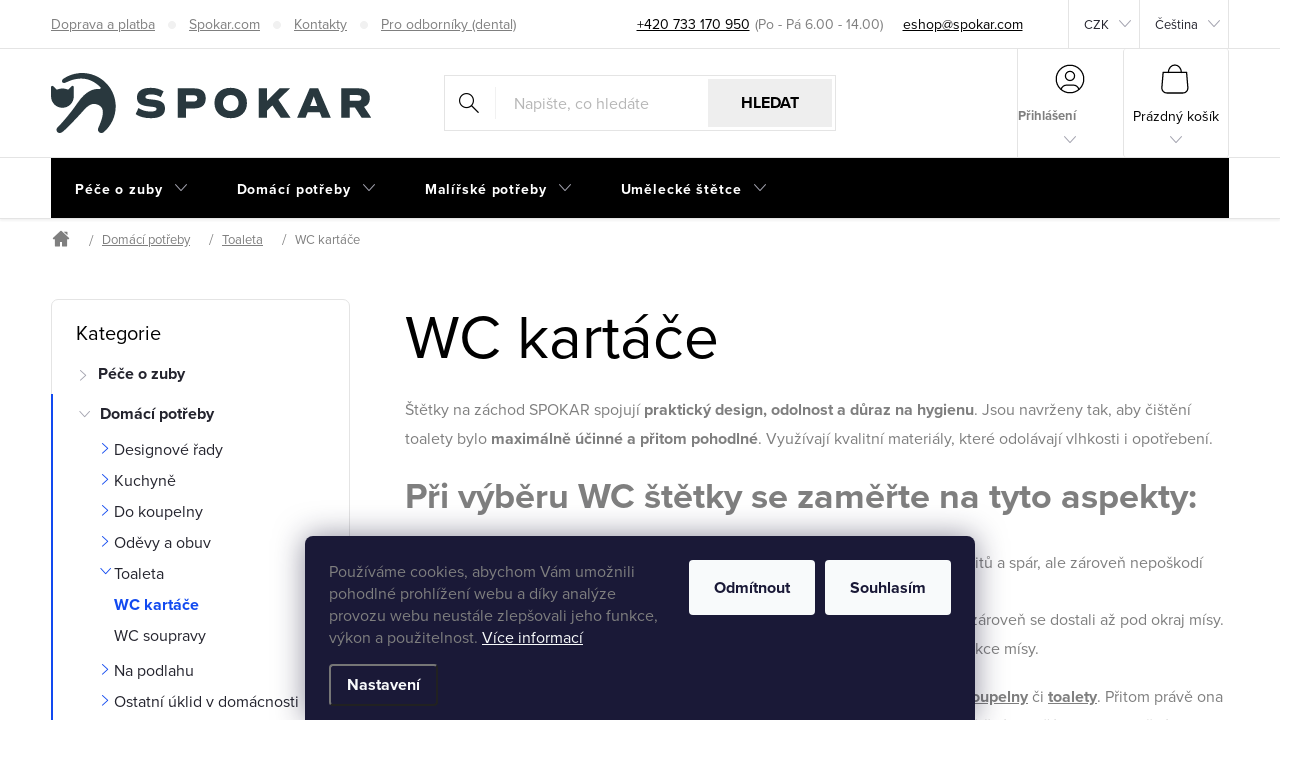

--- FILE ---
content_type: text/html; charset=utf-8
request_url: https://eshop.spokar.com/wc-kartace/
body_size: 31057
content:
<!doctype html><html lang="cs" dir="ltr" class="header-background-light external-fonts-loaded"><head><meta charset="utf-8" /><meta name="viewport" content="width=device-width,initial-scale=1" /><title>WC štětky | SPOKAR</title><link rel="preconnect" href="https://cdn.myshoptet.com" /><link rel="dns-prefetch" href="https://cdn.myshoptet.com" /><link rel="preload" href="https://cdn.myshoptet.com/prj/dist/master/cms/libs/jquery/jquery-1.11.3.min.js" as="script" /><link href="https://cdn.myshoptet.com/prj/dist/master/cms/templates/frontend_templates/shared/css/font-face/nunito.css" rel="stylesheet"><script>
dataLayer = [];
dataLayer.push({'shoptet' : {
    "pageId": 841,
    "pageType": "category",
    "currency": "CZK",
    "currencyInfo": {
        "decimalSeparator": ",",
        "exchangeRate": 1,
        "priceDecimalPlaces": 2,
        "symbol": "K\u010d",
        "symbolLeft": 0,
        "thousandSeparator": " "
    },
    "language": "cs",
    "projectId": 503469,
    "category": {
        "guid": "fa0420e5-a9f1-11ec-9c66-246e96436e9c",
        "path": "Dom\u00e1c\u00ed pot\u0159eby | Toaleta | WC kart\u00e1\u010de",
        "parentCategoryGuid": "1a669a51-a9f1-11ec-9c66-246e96436e9c"
    },
    "cartInfo": {
        "id": null,
        "freeShipping": false,
        "freeShippingFrom": 2000,
        "leftToFreeGift": {
            "formattedPrice": "0 K\u010d",
            "priceLeft": 0
        },
        "freeGift": false,
        "leftToFreeShipping": {
            "priceLeft": 2000,
            "dependOnRegion": 0,
            "formattedPrice": "2 000 K\u010d"
        },
        "discountCoupon": [],
        "getNoBillingShippingPrice": {
            "withoutVat": 0,
            "vat": 0,
            "withVat": 0
        },
        "cartItems": [],
        "taxMode": "ORDINARY"
    },
    "cart": [],
    "customer": {
        "priceRatio": 1,
        "priceListId": 1,
        "groupId": null,
        "registered": false,
        "mainAccount": false
    }
}});
dataLayer.push({'cookie_consent' : {
    "marketing": "denied",
    "analytics": "denied"
}});
document.addEventListener('DOMContentLoaded', function() {
    shoptet.consent.onAccept(function(agreements) {
        if (agreements.length == 0) {
            return;
        }
        dataLayer.push({
            'cookie_consent' : {
                'marketing' : (agreements.includes(shoptet.config.cookiesConsentOptPersonalisation)
                    ? 'granted' : 'denied'),
                'analytics': (agreements.includes(shoptet.config.cookiesConsentOptAnalytics)
                    ? 'granted' : 'denied')
            },
            'event': 'cookie_consent'
        });
    });
});
</script>

<!-- Google Tag Manager -->
<script>(function(w,d,s,l,i){w[l]=w[l]||[];w[l].push({'gtm.start':
new Date().getTime(),event:'gtm.js'});var f=d.getElementsByTagName(s)[0],
j=d.createElement(s),dl=l!='dataLayer'?'&l='+l:'';j.async=true;j.src=
'https://www.googletagmanager.com/gtm.js?id='+i+dl;f.parentNode.insertBefore(j,f);
})(window,document,'script','dataLayer','GTM-K5Q9856');</script>
<!-- End Google Tag Manager -->

<meta property="og:type" content="website"><meta property="og:site_name" content="eshop.spokar.com"><meta property="og:url" content="https://eshop.spokar.com/wc-kartace/"><meta property="og:title" content="WC štětky | SPOKAR"><meta name="author" content="SPOKAR a.s."><meta name="web_author" content="Shoptet.cz"><meta name="dcterms.rightsHolder" content="eshop.spokar.com"><meta name="robots" content="index,follow"><meta property="og:image" content="https://eshop.spokar.com/user/categories/orig/1516006915_4316110095.jpg"><meta property="og:description" content="Objevte kvalitní štětky na záchod SPOKAR – odolné, hygienické a ergonomické pro snadnou údržbu toalety. Česká kvalita, moderní design a dlouhá životnost."><meta name="description" content="Objevte kvalitní štětky na záchod SPOKAR – odolné, hygienické a ergonomické pro snadnou údržbu toalety. Česká kvalita, moderní design a dlouhá životnost."><style>:root {--color-primary: #124AF0;--color-primary-h: 225;--color-primary-s: 88%;--color-primary-l: 51%;--color-primary-hover: #124AF0;--color-primary-hover-h: 225;--color-primary-hover-s: 88%;--color-primary-hover-l: 51%;--color-secondary: #124AF0;--color-secondary-h: 225;--color-secondary-s: 88%;--color-secondary-l: 51%;--color-secondary-hover: #ffffff;--color-secondary-hover-h: 0;--color-secondary-hover-s: 0%;--color-secondary-hover-l: 100%;--color-tertiary: #124AF0;--color-tertiary-h: 225;--color-tertiary-s: 88%;--color-tertiary-l: 51%;--color-tertiary-hover: #124AF0;--color-tertiary-hover-h: 225;--color-tertiary-hover-s: 88%;--color-tertiary-hover-l: 51%;--color-header-background: #ffffff;--template-font: "Nunito";--template-headings-font: "Nunito";--header-background-url: url("[data-uri]");--cookies-notice-background: #1A1937;--cookies-notice-color: #F8FAFB;--cookies-notice-button-hover: #f5f5f5;--cookies-notice-link-hover: #27263f;--templates-update-management-preview-mode-content: "Náhled aktualizací šablony je aktivní pro váš prohlížeč."}</style>
    <script>var shoptet = shoptet || {};</script>
    <script src="https://cdn.myshoptet.com/prj/dist/master/shop/dist/main-3g-header.js.27c4444ba5dd6be3416d.js"></script>
<!-- User include --><!-- service 776(417) html code header -->
<link type="text/css" rel="stylesheet" media="all"  href="https://cdn.myshoptet.com/usr/paxio.myshoptet.com/user/documents/blank/style.css?v1602547"/>
<link href="https://cdn.myshoptet.com/prj/dist/master/shop/dist/font-shoptet-11.css.62c94c7785ff2cea73b2.css" rel="stylesheet">
<link href="https://cdn.myshoptet.com/usr/paxio.myshoptet.com/user/documents/blank/ikony.css?v9" rel="stylesheet">
<link type="text/css" rel="stylesheet" media="screen"  href="https://cdn.myshoptet.com/usr/paxio.myshoptet.com/user/documents/blank/preklady.css?v27" />
<link rel="stylesheet" href="https://cdn.myshoptet.com/usr/paxio.myshoptet.com/user/documents/blank/Slider/slick.css" />
<link rel="stylesheet" href="https://cdn.myshoptet.com/usr/paxio.myshoptet.com/user/documents/blank/Slider/slick-theme.css?v4" />
<link rel="stylesheet" href="https://cdn.myshoptet.com/usr/paxio.myshoptet.com/user/documents/blank/Slider/slick-classic.css?v3" />

<!-- api 1117(741) html code header -->
<link rel="stylesheet" href="https://cdn.myshoptet.com/usr/api2.dklab.cz/user/documents/_doplnky/faviExtra/503469/0/503469_0.css" type="text/css" /><style></style>
<!-- api 1881(1446) html code header -->
<script>var bianoPixelConfig={debug:false,merchantId:"cz36d1c69a783d3ceea0a403f54ff5a3a228cc7ef5",project:"biano.cz"}</script>
<!-- api 473(125) html code header -->

                <style>
                    #order-billing-methods .radio-wrapper[data-guid="f9bdd787-382e-11ee-8498-ae9bead08f02"]:not(.cgapplepay), #order-billing-methods .radio-wrapper[data-guid="f9ccfe0c-382e-11ee-8498-ae9bead08f02"]:not(.cggooglepay) {
                        display: none;
                    }
                </style>
                <script type="text/javascript">
                    document.addEventListener('DOMContentLoaded', function() {
                        if (getShoptetDataLayer('pageType') === 'billingAndShipping') {
                            
                try {
                    if (window.ApplePaySession && window.ApplePaySession.canMakePayments()) {
                        document.querySelector('#order-billing-methods .radio-wrapper[data-guid="f9bdd787-382e-11ee-8498-ae9bead08f02"]').classList.add('cgapplepay');
                    }
                } catch (err) {} 
            
                            
                const cgBaseCardPaymentMethod = {
                        type: 'CARD',
                        parameters: {
                            allowedAuthMethods: ["PAN_ONLY", "CRYPTOGRAM_3DS"],
                            allowedCardNetworks: [/*"AMEX", "DISCOVER", "INTERAC", "JCB",*/ "MASTERCARD", "VISA"]
                        }
                };
                
                function cgLoadScript(src, callback)
                {
                    var s,
                        r,
                        t;
                    r = false;
                    s = document.createElement('script');
                    s.type = 'text/javascript';
                    s.src = src;
                    s.onload = s.onreadystatechange = function() {
                        if ( !r && (!this.readyState || this.readyState == 'complete') )
                        {
                            r = true;
                            callback();
                        }
                    };
                    t = document.getElementsByTagName('script')[0];
                    t.parentNode.insertBefore(s, t);
                } 
                
                function cgGetGoogleIsReadyToPayRequest() {
                    return Object.assign(
                        {},
                        {
                            apiVersion: 2,
                            apiVersionMinor: 0
                        },
                        {
                            allowedPaymentMethods: [cgBaseCardPaymentMethod]
                        }
                    );
                }

                function onCgGooglePayLoaded() {
                    let paymentsClient = new google.payments.api.PaymentsClient({environment: 'PRODUCTION'});
                    paymentsClient.isReadyToPay(cgGetGoogleIsReadyToPayRequest()).then(function(response) {
                        if (response.result) {
                            document.querySelector('#order-billing-methods .radio-wrapper[data-guid="f9ccfe0c-382e-11ee-8498-ae9bead08f02"]').classList.add('cggooglepay');	 	 	 	 	 
                        }
                    })
                    .catch(function(err) {});
                }
                
                cgLoadScript('https://pay.google.com/gp/p/js/pay.js', onCgGooglePayLoaded);
            
                        }
                    });
                </script> 
                
<!-- service 1881(1446) html code header -->
<script>
    document.addEventListener("DOMContentLoaded",()=>{var b,i,a,n,o,p,x,s;b=window,i=document,a=bianoPixelConfig,b.bianoTrack||((o=b.bianoTrack=function(){o.callMethod?o.callMethod.apply(o,arguments):o.queue.push(arguments)}).push=o,o.queue=[],a=a||{},n=shoptet.consent.isAccepted("analytics"),o.push("consent",n),o.push("init",a.merchantId),s="script",(p=i.createElement(s)).async=!0,p.src="https://"+(n?"pixel."+a.project:"bianopixel.com")+"/"+(a.debug?"debug":"min")+"/pixel.js",(x=i.getElementsByTagName(s)[0]).parentNode.insertBefore(p,x));const dl=getShoptetDataLayer();switch(dl.pageType){case"productDetail":bianoTrack("track","product_view",{id:(dl.product.code||dl.product.codes[0].code).toString(),source:"shoptet"});break;case"thankYou":bianoTrack("track","purchase",{id:dl.order.orderNo.toString(),order_price:parseFloat(dl.order.total),currency:dl.order.currencyCode,items:dl.order.content.map(item=>({id:item.sku.toString(),quantity:parseInt(item.quantity),unit_price:parseFloat(item.price)})),source:"shoptet"});break;default:bianoTrack("track","page_view",{source:"shoptet"})}document.addEventListener("ShoptetCartAddCartItem",()=>{const dl=getShoptetDataLayer();if(dl.cart&&dl.cart.length){const item=dl.cart[dl.cart.length-1];bianoTrack("track","add_to_cart",{id:item.code.toString(),quantity:parseInt(item.quantity),unit_price:parseFloat(item.priceWithVat),currency:dl.currency,source:"shoptet"})}}),shoptet.scripts.setCustomCallback("shoptet.consent.set",(function(args){args[0].includes("analytics")&&bianoTrack("consent",!0)}))});
</script>
<!-- project html code header -->
<link href="https://use.typekit.net/idi0ljb.css" rel="stylesheet">
<link rel="stylesheet" href="/user/documents/styles-spokar.css?210">
<link rel="stylesheet" href="/user/documents/upload/portadesign/css/style.css?v=11">
<style>

.advanced-parameter-inner {
	box-shadow: none;
}
.overall-wrapper .site-msg.information .container .text{
    color: #fff !important;
}
.products-block .product.slick-slide {
    margin: 0 1rem;
}
.type-product .variant-list optgroup.unavailable-variants {
	display: none;
}
#submit-order {
    display: flex;
    flex-direction: column;
}
#submit-order .order-button-text{
	margin-bottom: .5rem;
}

#footer .custom-footer>div:last-child {width: 100%;}
#footer .certificates {display: flex;flex-wrap: wrap;align-items: center; gap: 20px;}
#footer .hp-content-images-wrap {display: flex;flex-wrap: nowrap;align-items: center;gap: 30px;}
#footer .hp-content-images-wrap > div {max-width: 150px;}
#footer .hp-content-images-wrap > div img {max-height: 75px;}
#footer .cert-pay {padding: 20px 0;}
#footer .custom-footer > div:last-child, #footer .footer-bottom {position:relative;background-color: #fff;z-index:1;}
#footer .custom-footer > div:last-child::before, #footer .footer-bottom::before {content: "";background-color: #fff;border-left: 9999px solid #fff;box-shadow: 9999px 0 0 #fff;position: absolute;left: -9999px;right: 0;top:0;bottom: 0;display: block;z-index:-1;}
@media (min-width: 992px) {
#footer .cert-pay {display: flex; justify-content:space-between;align-items: center;}
#footer .certificates #showHeurekaBadgeHere-1 {display: none;}
}
@media (max-width: 991px) {
#footer .certificates {justify-content: center;}
#footer .banner-payment {justify-content: center;padding-top: 40px;}
#footer .hp-content-images-wrap {gap: 10px;}
#footer .certificates #showHeurekaBadgeHere-11 {display: none;}
}
.product-table-title {
  font-family: Arial, sans-serif;
  font-size: 3rem;
  color: #1a1a1a;
  margin-bottom: 10px;
}

.product-table {
  width: auto;
  border-collapse: collapse;
  font-family: Arial, sans-serif;
  color: #333;
  margin-bottom: 20px;
}

.product-table th, .product-table td {
  border: 1px solid #ddd;
  padding: 10px 15px;
  text-align: center;
}

.product-table th {
  background-color: #f7f7f7;
  font-weight: 600;
}

.product-table tr:nth-child(even) {
  background-color: #fbfbfb;
}

.product-table tr:hover {
  background-color: #f1faff;
  transition: background-color 0.3s ease;
}

</style>
<!-- /User include --><link rel="shortcut icon" href="/favicon.ico" type="image/x-icon" /><link rel="canonical" href="https://eshop.spokar.com/wc-kartace/" /><link rel="alternate" hreflang="cs" href="https://eshop.spokar.com/wc-kartace/" /><link rel="alternate" hreflang="sk" href="https://eshop.spokar.com/sk/wc-kefy/" /><link rel="alternate" hreflang="x-default" href="https://eshop.spokar.com/wc-kartace/" />    <!-- Global site tag (gtag.js) - Google Analytics -->
    <script async src="https://www.googletagmanager.com/gtag/js?id=G-HLQKVBJ11Y"></script>
    <script>
        
        window.dataLayer = window.dataLayer || [];
        function gtag(){dataLayer.push(arguments);}
        

                    console.debug('default consent data');

            gtag('consent', 'default', {"ad_storage":"denied","analytics_storage":"denied","ad_user_data":"denied","ad_personalization":"denied","wait_for_update":500});
            dataLayer.push({
                'event': 'default_consent'
            });
        
        gtag('js', new Date());

        
                gtag('config', 'G-HLQKVBJ11Y', {"groups":"GA4","send_page_view":false,"content_group":"category","currency":"CZK","page_language":"cs"});
        
                gtag('config', 'AW-16846430968', {"allow_enhanced_conversions":true});
        
        
        
        
        
                    gtag('event', 'page_view', {"send_to":"GA4","page_language":"cs","content_group":"category","currency":"CZK"});
        
        
        
        
        
        
        
        
        
        
        
        
        
        document.addEventListener('DOMContentLoaded', function() {
            if (typeof shoptet.tracking !== 'undefined') {
                for (var id in shoptet.tracking.bannersList) {
                    gtag('event', 'view_promotion', {
                        "send_to": "UA",
                        "promotions": [
                            {
                                "id": shoptet.tracking.bannersList[id].id,
                                "name": shoptet.tracking.bannersList[id].name,
                                "position": shoptet.tracking.bannersList[id].position
                            }
                        ]
                    });
                }
            }

            shoptet.consent.onAccept(function(agreements) {
                if (agreements.length !== 0) {
                    console.debug('gtag consent accept');
                    var gtagConsentPayload =  {
                        'ad_storage': agreements.includes(shoptet.config.cookiesConsentOptPersonalisation)
                            ? 'granted' : 'denied',
                        'analytics_storage': agreements.includes(shoptet.config.cookiesConsentOptAnalytics)
                            ? 'granted' : 'denied',
                                                                                                'ad_user_data': agreements.includes(shoptet.config.cookiesConsentOptPersonalisation)
                            ? 'granted' : 'denied',
                        'ad_personalization': agreements.includes(shoptet.config.cookiesConsentOptPersonalisation)
                            ? 'granted' : 'denied',
                        };
                    console.debug('update consent data', gtagConsentPayload);
                    gtag('consent', 'update', gtagConsentPayload);
                    dataLayer.push(
                        { 'event': 'update_consent' }
                    );
                }
            });
        });
    </script>
</head><body class="desktop id-841 in-wc-kartace template-11 type-category multiple-columns-body columns-mobile-2 columns-3 blank-mode blank-mode-css ums_forms_redesign--off ums_a11y_category_page--on ums_discussion_rating_forms--off ums_flags_display_unification--on ums_a11y_login--on mobile-header-version-1">
        <div id="fb-root"></div>
        <script>
            window.fbAsyncInit = function() {
                FB.init({
                    autoLogAppEvents : true,
                    xfbml            : true,
                    version          : 'v24.0'
                });
            };
        </script>
        <script async defer crossorigin="anonymous" src="https://connect.facebook.net/cs_CZ/sdk.js#xfbml=1&version=v24.0"></script>
<!-- Google Tag Manager (noscript) -->
<noscript><iframe src="https://www.googletagmanager.com/ns.html?id=GTM-K5Q9856"
height="0" width="0" style="display:none;visibility:hidden"></iframe></noscript>
<!-- End Google Tag Manager (noscript) -->

    <div class="siteCookies siteCookies--bottom siteCookies--dark js-siteCookies" role="dialog" data-testid="cookiesPopup" data-nosnippet>
        <div class="siteCookies__form">
            <div class="siteCookies__content">
                <div class="siteCookies__text">
                    Používáme cookies, abychom Vám umožnili pohodlné prohlížení webu a díky analýze provozu webu neustále zlepšovali jeho funkce, výkon a použitelnost. <a href="/podminky-ochrany-osobnich-udaju/" target="_blank" rel="noopener noreferrer">Více informací</a>
                </div>
                <p class="siteCookies__links">
                    <button class="siteCookies__link js-cookies-settings" aria-label="Nastavení cookies" data-testid="cookiesSettings">Nastavení</button>
                </p>
            </div>
            <div class="siteCookies__buttonWrap">
                                    <button class="siteCookies__button js-cookiesConsentSubmit" value="reject" aria-label="Odmítnout cookies" data-testid="buttonCookiesReject">Odmítnout</button>
                                <button class="siteCookies__button js-cookiesConsentSubmit" value="all" aria-label="Přijmout cookies" data-testid="buttonCookiesAccept">Souhlasím</button>
            </div>
        </div>
        <script>
            document.addEventListener("DOMContentLoaded", () => {
                const siteCookies = document.querySelector('.js-siteCookies');
                document.addEventListener("scroll", shoptet.common.throttle(() => {
                    const st = document.documentElement.scrollTop;
                    if (st > 1) {
                        siteCookies.classList.add('siteCookies--scrolled');
                    } else {
                        siteCookies.classList.remove('siteCookies--scrolled');
                    }
                }, 100));
            });
        </script>
    </div>
<a href="#content" class="skip-link sr-only">Přejít na obsah</a><div class="overall-wrapper"><div class="user-action"><div class="container">
    <div class="user-action-in">
                    <div id="login" class="user-action-login popup-widget login-widget" role="dialog" aria-labelledby="loginHeading">
        <div class="popup-widget-inner">
                            <h2 id="loginHeading">Přihlášení k vašemu účtu</h2><div id="customerLogin"><form action="/action/Customer/Login/" method="post" id="formLoginIncluded" class="csrf-enabled formLogin" data-testid="formLogin"><input type="hidden" name="referer" value="" /><div class="form-group"><div class="input-wrapper email js-validated-element-wrapper no-label"><input type="email" name="email" class="form-control" autofocus placeholder="E-mailová adresa (např. jan@novak.cz)" data-testid="inputEmail" autocomplete="email" required /></div></div><div class="form-group"><div class="input-wrapper password js-validated-element-wrapper no-label"><input type="password" name="password" class="form-control" placeholder="Heslo" data-testid="inputPassword" autocomplete="current-password" required /><span class="no-display">Nemůžete vyplnit toto pole</span><input type="text" name="surname" value="" class="no-display" /></div></div><div class="form-group"><div class="login-wrapper"><button type="submit" class="btn btn-secondary btn-text btn-login" data-testid="buttonSubmit">Přihlásit se</button><div class="password-helper"><a href="/registrace/" data-testid="signup" rel="nofollow">Nová registrace</a><a href="/klient/zapomenute-heslo/" rel="nofollow">Zapomenuté heslo</a></div></div></div></form>
</div>                    </div>
    </div>

                            <div id="cart-widget" class="user-action-cart popup-widget cart-widget loader-wrapper" data-testid="popupCartWidget" role="dialog" aria-hidden="true">
    <div class="popup-widget-inner cart-widget-inner place-cart-here">
        <div class="loader-overlay">
            <div class="loader"></div>
        </div>
    </div>

    <div class="cart-widget-button">
        <a href="/kosik/" class="btn btn-conversion" id="continue-order-button" rel="nofollow" data-testid="buttonNextStep">Pokračovat do košíku</a>
    </div>
</div>
            </div>
</div>
</div><div class="top-navigation-bar" data-testid="topNavigationBar">

    <div class="container">

        <div class="top-navigation-contacts">
            <strong>Zákaznická podpora:</strong><a href="tel:+420733170950" class="project-phone" aria-label="Zavolat na +420733170950" data-testid="contactboxPhone"><span>+420 733 170 950</span></a><a href="mailto:eshop@spokar.com" class="project-email" data-testid="contactboxEmail"><span>eshop@spokar.com</span></a>        </div>

                            <div class="top-navigation-menu">
                <div class="top-navigation-menu-trigger"></div>
                <ul class="top-navigation-bar-menu">
                                            <li class="top-navigation-menu-item-721">
                            <a href="/doprava-a-platba/">Doprava a platba</a>
                        </li>
                                            <li class="top-navigation-menu-item-external-34">
                            <a href="http://www.spokar.com/">Spokar.com</a>
                        </li>
                                            <li class="top-navigation-menu-item-29">
                            <a href="/kontakty/">Kontakty</a>
                        </li>
                                            <li class="top-navigation-menu-item-1096">
                            <a href="/pro-odborniky-dental/">Pro odborníky (dental)</a>
                        </li>
                                    </ul>
                <ul class="top-navigation-bar-menu-helper"></ul>
            </div>
        
        <div class="top-navigation-tools top-navigation-tools--language">
            <div class="responsive-tools">
                <a href="#" class="toggle-window" data-target="search" aria-label="Hledat" data-testid="linkSearchIcon"></a>
                                                            <a href="#" class="toggle-window" data-target="login"></a>
                                                    <a href="#" class="toggle-window" data-target="navigation" aria-label="Menu" data-testid="hamburgerMenu"></a>
            </div>
                <div class="languagesMenu">
        <button id="topNavigationDropdown" class="languagesMenu__flags" type="button" data-toggle="dropdown" aria-haspopup="true" aria-expanded="false">
            <svg aria-hidden="true" style="position: absolute; width: 0; height: 0; overflow: hidden;" version="1.1" xmlns="http://www.w3.org/2000/svg" xmlns:xlink="http://www.w3.org/1999/xlink"><defs><symbol id="shp-flag-CZ" viewBox="0 0 32 32"><title>CZ</title><path fill="#0052b4" style="fill: var(--color20, #0052b4)" d="M0 5.334h32v21.333h-32v-21.333z"></path><path fill="#d80027" style="fill: var(--color19, #d80027)" d="M32 16v10.666h-32l13.449-10.666z"></path><path fill="#f0f0f0" style="fill: var(--color21, #f0f0f0)" d="M32 5.334v10.666h-18.551l-13.449-10.666z"></path></symbol><symbol id="shp-flag-SK" viewBox="0 0 32 32"><title>SK</title><path fill="#f0f0f0" style="fill: var(--color21, #f0f0f0)" d="M0 5.334h32v21.333h-32v-21.333z"></path><path fill="#0052b4" style="fill: var(--color20, #0052b4)" d="M0 12.29h32v7.42h-32v-7.42z"></path><path fill="#d80027" style="fill: var(--color19, #d80027)" d="M0 19.71h32v6.957h-32v-6.956z"></path><path fill="#f0f0f0" style="fill: var(--color21, #f0f0f0)" d="M8.092 11.362v5.321c0 3.027 3.954 3.954 3.954 3.954s3.954-0.927 3.954-3.954v-5.321h-7.908z"></path><path fill="#d80027" style="fill: var(--color19, #d80027)" d="M9.133 11.518v5.121c0 0.342 0.076 0.665 0.226 0.968 1.493 0 3.725 0 5.373 0 0.15-0.303 0.226-0.626 0.226-0.968v-5.121h-5.826z"></path><path fill="#f0f0f0" style="fill: var(--color21, #f0f0f0)" d="M13.831 15.089h-1.339v-0.893h0.893v-0.893h-0.893v-0.893h-0.893v0.893h-0.893v0.893h0.893v0.893h-1.339v0.893h1.339v0.893h0.893v-0.893h1.339z"></path><path fill="#0052b4" style="fill: var(--color20, #0052b4)" d="M10.577 18.854c0.575 0.361 1.166 0.571 1.469 0.665 0.303-0.093 0.894-0.303 1.469-0.665 0.58-0.365 0.987-0.782 1.218-1.246-0.255-0.18-0.565-0.286-0.901-0.286-0.122 0-0.241 0.015-0.355 0.041-0.242-0.55-0.791-0.934-1.43-0.934s-1.188 0.384-1.43 0.934c-0.114-0.027-0.233-0.041-0.355-0.041-0.336 0-0.646 0.106-0.901 0.286 0.231 0.465 0.637 0.882 1.217 1.246z"></path></symbol></defs></svg>
            <svg class="shp-flag shp-flag-CZ">
                <use xlink:href="#shp-flag-CZ"></use>
            </svg>
            <span class="caret"></span>
        </button>
        <div class="languagesMenu__content" aria-labelledby="topNavigationDropdown">
                            <div class="languagesMenu__box toggle-window js-languagesMenu__box" data-hover="true" data-target="currency">
                    <div class="languagesMenu__header languagesMenu__header--name">Měna</div>
                    <div class="languagesMenu__header languagesMenu__header--actual" data-toggle="dropdown">CZK<span class="caret"></span></div>
                    <ul class="languagesMenu__list languagesMenu__list--currency">
                                                    <li class="languagesMenu__list__item">
                                <a href="/action/Currency/changeCurrency/?currencyCode=CZK" rel="nofollow" class="languagesMenu__list__link languagesMenu__list__link--currency">CZK</a>
                            </li>
                                                    <li class="languagesMenu__list__item">
                                <a href="/action/Currency/changeCurrency/?currencyCode=EUR" rel="nofollow" class="languagesMenu__list__link languagesMenu__list__link--currency">EUR</a>
                            </li>
                                            </ul>
                </div>
                                        <div class="languagesMenu__box toggle-window js-languagesMenu__box" data-hover="true" data-target="language">
                    <div class="languagesMenu__header languagesMenu__header--name">Jazyk</div>
                    <div class="languagesMenu__header languagesMenu__header--actual" data-toggle="dropdown">
                                                                                    
                                    Čeština
                                
                                                                                                                                <span class="caret"></span>
                    </div>
                    <ul class="languagesMenu__list languagesMenu__list--language">
                                                    <li>
                                <a href="/action/Language/changeLanguage/?language=cs" rel="nofollow" class="languagesMenu__list__link">
                                    <svg class="shp-flag shp-flag-CZ">
                                        <use xlink:href="#shp-flag-CZ"></use>
                                    </svg>
                                    <span class="languagesMenu__list__name languagesMenu__list__name--actual">Čeština</span>
                                </a>
                            </li>
                                                    <li>
                                <a href="/action/Language/changeLanguage/?language=sk" rel="nofollow" class="languagesMenu__list__link">
                                    <svg class="shp-flag shp-flag-SK">
                                        <use xlink:href="#shp-flag-SK"></use>
                                    </svg>
                                    <span class="languagesMenu__list__name">Slovenčina</span>
                                </a>
                            </li>
                                            </ul>
                </div>
                    </div>
    </div>
            <button class="top-nav-button top-nav-button-login toggle-window" type="button" data-target="login" aria-haspopup="dialog" aria-controls="login" aria-expanded="false" data-testid="signin"><span>Přihlášení</span></button>        </div>

    </div>

</div>
<header id="header"><div class="container navigation-wrapper">
    <div class="header-top">
        <div class="site-name-wrapper">
            <div class="site-name"><a href="/" data-testid="linkWebsiteLogo"><img src="https://cdn.myshoptet.com/usr/eshop.spokar.com/user/logos/spokar_horizontal_black-1.svg" alt="SPOKAR a.s." fetchpriority="low" /></a></div>        </div>
        <div class="search" itemscope itemtype="https://schema.org/WebSite">
            <meta itemprop="headline" content="WC kartáče"/><meta itemprop="url" content="https://eshop.spokar.com"/><meta itemprop="text" content="Objevte kvalitní štětky na záchod SPOKAR – odolné, hygienické a ergonomické pro snadnou údržbu toalety. Česká kvalita, moderní design a dlouhá životnost."/>            <form action="/action/ProductSearch/prepareString/" method="post"
    id="formSearchForm" class="search-form compact-form js-search-main"
    itemprop="potentialAction" itemscope itemtype="https://schema.org/SearchAction" data-testid="searchForm">
    <fieldset>
        <meta itemprop="target"
            content="https://eshop.spokar.com/vyhledavani/?string={string}"/>
        <input type="hidden" name="language" value="cs"/>
        
            
<input
    type="search"
    name="string"
        class="query-input form-control search-input js-search-input"
    placeholder="Napište, co hledáte"
    autocomplete="off"
    required
    itemprop="query-input"
    aria-label="Vyhledávání"
    data-testid="searchInput"
>
            <button type="submit" class="btn btn-default" data-testid="searchBtn">Hledat</button>
        
    </fieldset>
</form>
        </div>
        <div class="navigation-buttons">
                
    <a href="/kosik/" class="btn btn-icon toggle-window cart-count" data-target="cart" data-hover="true" data-redirect="true" data-testid="headerCart" rel="nofollow" aria-haspopup="dialog" aria-expanded="false" aria-controls="cart-widget">
        
                <span class="sr-only">Nákupní košík</span>
        
            <span class="cart-price visible-lg-inline-block" data-testid="headerCartPrice">
                                    Prázdný košík                            </span>
        
    
            </a>
        </div>
    </div>
    <nav id="navigation" aria-label="Hlavní menu" data-collapsible="true"><div class="navigation-in menu"><ul class="menu-level-1" role="menubar" data-testid="headerMenuItems"><li class="menu-item-712 ext" role="none"><a href="/pece-o-zuby/" data-testid="headerMenuItem" role="menuitem" aria-haspopup="true" aria-expanded="false"><b>Péče o zuby</b><span class="submenu-arrow"></span></a><ul class="menu-level-2" aria-label="Péče o zuby" tabindex="-1" role="menu"><li class="menu-item-730 has-third-level" role="none"><a href="/zubni-kartacky/" class="menu-image" data-testid="headerMenuItem" tabindex="-1" aria-hidden="true"><img src="data:image/svg+xml,%3Csvg%20width%3D%22140%22%20height%3D%22100%22%20xmlns%3D%22http%3A%2F%2Fwww.w3.org%2F2000%2Fsvg%22%3E%3C%2Fsvg%3E" alt="" aria-hidden="true" width="140" height="100"  data-src="https://cdn.myshoptet.com/usr/eshop.spokar.com/user/categories/thumb/1620603586_trojpack.jpg" fetchpriority="low" /></a><div><a href="/zubni-kartacky/" data-testid="headerMenuItem" role="menuitem"><span>Zubní kartáčky</span></a>
                                                    <ul class="menu-level-3" role="menu">
                                                                    <li class="menu-item-745" role="none">
                                        <a href="/pro-deti/" data-testid="headerMenuItem" role="menuitem">
                                            Zubní kartáčky pro děti</a>,                                    </li>
                                                                    <li class="menu-item-748" role="none">
                                        <a href="/pro-dospele/" data-testid="headerMenuItem" role="menuitem">
                                            Zubní kartáčky pro dospělé</a>,                                    </li>
                                                                    <li class="menu-item-751" role="none">
                                        <a href="/na-protezy/" data-testid="headerMenuItem" role="menuitem">
                                            Zubní kartáčky na protézy</a>,                                    </li>
                                                                    <li class="menu-item-754" role="none">
                                        <a href="/na-rovnatka/" data-testid="headerMenuItem" role="menuitem">
                                            Zubní kartáčky na rovnátka</a>                                    </li>
                                                            </ul>
                        </div></li><li class="menu-item-733 has-third-level" role="none"><a href="/mezizubni-kartacky/" class="menu-image" data-testid="headerMenuItem" tabindex="-1" aria-hidden="true"><img src="data:image/svg+xml,%3Csvg%20width%3D%22140%22%20height%3D%22100%22%20xmlns%3D%22http%3A%2F%2Fwww.w3.org%2F2000%2Fsvg%22%3E%3C%2Fsvg%3E" alt="" aria-hidden="true" width="140" height="100"  data-src="https://cdn.myshoptet.com/usr/eshop.spokar.com/user/categories/thumb/3492557000.jpg" fetchpriority="low" /></a><div><a href="/mezizubni-kartacky/" data-testid="headerMenuItem" role="menuitem"><span>Mezizubní čištění</span></a>
                                                    <ul class="menu-level-3" role="menu">
                                                                    <li class="menu-item-739" role="none">
                                        <a href="/mezizubni-nite/" data-testid="headerMenuItem" role="menuitem">
                                            Mezizubní nitě</a>,                                    </li>
                                                                    <li class="menu-item-742" role="none">
                                        <a href="/mezizubni-kartacky-2/" data-testid="headerMenuItem" role="menuitem">
                                            Mezizubní kartáčky</a>                                    </li>
                                                            </ul>
                        </div></li></ul></li>
<li class="menu-item-709 ext" role="none"><a href="/domaci-potreby/" data-testid="headerMenuItem" role="menuitem" aria-haspopup="true" aria-expanded="false"><b>Domácí potřeby</b><span class="submenu-arrow"></span></a><ul class="menu-level-2" aria-label="Domácí potřeby" tabindex="-1" role="menu"><li class="menu-item-757 has-third-level" role="none"><a href="/designove-rady/" class="menu-image" data-testid="headerMenuItem" tabindex="-1" aria-hidden="true"><img src="data:image/svg+xml,%3Csvg%20width%3D%22140%22%20height%3D%22100%22%20xmlns%3D%22http%3A%2F%2Fwww.w3.org%2F2000%2Fsvg%22%3E%3C%2Fsvg%3E" alt="" aria-hidden="true" width="140" height="100"  data-src="https://cdn.myshoptet.com/usr/eshop.spokar.com/user/categories/thumb/43_1620603586-trojpack.jpg" fetchpriority="low" /></a><div><a href="/designove-rady/" data-testid="headerMenuItem" role="menuitem"><span>Designové řady</span></a>
                                                    <ul class="menu-level-3" role="menu">
                                                                    <li class="menu-item-787" role="none">
                                        <a href="/spokar-home/" data-testid="headerMenuItem" role="menuitem">
                                            SPOKAR Home</a>,                                    </li>
                                                                    <li class="menu-item-790" role="none">
                                        <a href="/spokar-eko/" data-testid="headerMenuItem" role="menuitem">
                                            SPOKAR Eko</a>,                                    </li>
                                                                    <li class="menu-item-793" role="none">
                                        <a href="/spokar-2010/" data-testid="headerMenuItem" role="menuitem">
                                            SPOKAR 2010</a>,                                    </li>
                                                                    <li class="menu-item-796" role="none">
                                        <a href="/spokar-yoyo/" data-testid="headerMenuItem" role="menuitem">
                                            SPOKAR Yoyo</a>                                    </li>
                                                            </ul>
                        </div></li><li class="menu-item-760 has-third-level" role="none"><a href="/kuchyne/" class="menu-image" data-testid="headerMenuItem" tabindex="-1" aria-hidden="true"><img src="data:image/svg+xml,%3Csvg%20width%3D%22140%22%20height%3D%22100%22%20xmlns%3D%22http%3A%2F%2Fwww.w3.org%2F2000%2Fsvg%22%3E%3C%2Fsvg%3E" alt="" aria-hidden="true" width="140" height="100"  data-src="https://cdn.myshoptet.com/usr/eshop.spokar.com/user/categories/thumb/1462347868_houbicky-velk-2-1.jpg" fetchpriority="low" /></a><div><a href="/kuchyne/" data-testid="headerMenuItem" role="menuitem"><span>Kuchyně</span></a>
                                                    <ul class="menu-level-3" role="menu">
                                                                    <li class="menu-item-799" role="none">
                                        <a href="/kartace-na-nadobi/" data-testid="headerMenuItem" role="menuitem">
                                            Kartáče na nádobí</a>,                                    </li>
                                                                    <li class="menu-item-808" role="none">
                                        <a href="/kartace-na-lahve/" data-testid="headerMenuItem" role="menuitem">
                                            Kartáče na lahve</a>,                                    </li>
                                                                    <li class="menu-item-805" role="none">
                                        <a href="/houbicky-na-nadobi/" data-testid="headerMenuItem" role="menuitem">
                                            Houbičky na nádobí</a>,                                    </li>
                                                                    <li class="menu-item-811" role="none">
                                        <a href="/uterky/" data-testid="headerMenuItem" role="menuitem">
                                            Utěrky</a>,                                    </li>
                                                                    <li class="menu-item-802" role="none">
                                        <a href="/dratenky/" data-testid="headerMenuItem" role="menuitem">
                                            Drátěnky</a>,                                    </li>
                                                                    <li class="menu-item-814" role="none">
                                        <a href="/ostatni-kuchyne/" data-testid="headerMenuItem" role="menuitem">
                                            Ostatní</a>                                    </li>
                                                            </ul>
                        </div></li><li class="menu-item-763 has-third-level" role="none"><a href="/do-koupelny/" class="menu-image" data-testid="headerMenuItem" tabindex="-1" aria-hidden="true"><img src="data:image/svg+xml,%3Csvg%20width%3D%22140%22%20height%3D%22100%22%20xmlns%3D%22http%3A%2F%2Fwww.w3.org%2F2000%2Fsvg%22%3E%3C%2Fsvg%3E" alt="" aria-hidden="true" width="140" height="100"  data-src="https://cdn.myshoptet.com/usr/eshop.spokar.com/user/categories/thumb/1462_houba-koupelova.jpg" fetchpriority="low" /></a><div><a href="/do-koupelny/" data-testid="headerMenuItem" role="menuitem"><span>Do koupelny</span></a>
                                                    <ul class="menu-level-3" role="menu">
                                                                    <li class="menu-item-823" role="none">
                                        <a href="/holici-stetky/" data-testid="headerMenuItem" role="menuitem">
                                            Holicí štětky</a>,                                    </li>
                                                                    <li class="menu-item-820" role="none">
                                        <a href="/kartacky-na-ruce/" data-testid="headerMenuItem" role="menuitem">
                                            Kartáčky na ruce</a>,                                    </li>
                                                                    <li class="menu-item-817" role="none">
                                        <a href="/koupelove-kartace/" data-testid="headerMenuItem" role="menuitem">
                                            Koupelové kartáče</a>,                                    </li>
                                                                    <li class="menu-item-829" role="none">
                                        <a href="/koupelove-houby/" data-testid="headerMenuItem" role="menuitem">
                                            Koupelové houby</a>,                                    </li>
                                                                    <li class="menu-item-826" role="none">
                                        <a href="/vlasove-kartace/" data-testid="headerMenuItem" role="menuitem">
                                            Vlasové kartáče</a>                                    </li>
                                                            </ul>
                        </div></li><li class="menu-item-766 has-third-level" role="none"><a href="/odevy-a-obuv/" class="menu-image" data-testid="headerMenuItem" tabindex="-1" aria-hidden="true"><img src="data:image/svg+xml,%3Csvg%20width%3D%22140%22%20height%3D%22100%22%20xmlns%3D%22http%3A%2F%2Fwww.w3.org%2F2000%2Fsvg%22%3E%3C%2Fsvg%3E" alt="" aria-hidden="true" width="140" height="100"  data-src="https://cdn.myshoptet.com/usr/eshop.spokar.com/user/categories/thumb/1480_kartac-lestici-110-711.jpg" fetchpriority="low" /></a><div><a href="/odevy-a-obuv/" data-testid="headerMenuItem" role="menuitem"><span>Oděvy a obuv</span></a>
                                                    <ul class="menu-level-3" role="menu">
                                                                    <li class="menu-item-832" role="none">
                                        <a href="/kartace-na-saty/" data-testid="headerMenuItem" role="menuitem">
                                            Kartáče na šaty</a>,                                    </li>
                                                                    <li class="menu-item-835" role="none">
                                        <a href="/pradlove-kartace/" data-testid="headerMenuItem" role="menuitem">
                                            Prádlové kartáče</a>,                                    </li>
                                                                    <li class="menu-item-838" role="none">
                                        <a href="/kartace-na-obuv--mazacky/" data-testid="headerMenuItem" role="menuitem">
                                            Kartáče na obuv, mazáčky</a>                                    </li>
                                                            </ul>
                        </div></li><li class="menu-item-769 has-third-level" role="none"><a href="/toaleta/" class="menu-image" data-testid="headerMenuItem" tabindex="-1" aria-hidden="true"><img src="data:image/svg+xml,%3Csvg%20width%3D%22140%22%20height%3D%22100%22%20xmlns%3D%22http%3A%2F%2Fwww.w3.org%2F2000%2Fsvg%22%3E%3C%2Fsvg%3E" alt="" aria-hidden="true" width="140" height="100"  data-src="https://cdn.myshoptet.com/usr/eshop.spokar.com/user/categories/thumb/1472539404_4356101090-1.jpg" fetchpriority="low" /></a><div><a href="/toaleta/" data-testid="headerMenuItem" role="menuitem"><span>Toaleta</span></a>
                                                    <ul class="menu-level-3" role="menu">
                                                                    <li class="menu-item-841" role="none">
                                        <a href="/wc-kartace/" class="active" data-testid="headerMenuItem" role="menuitem">
                                            WC kartáče</a>,                                    </li>
                                                                    <li class="menu-item-844" role="none">
                                        <a href="/wc-soupravy/" data-testid="headerMenuItem" role="menuitem">
                                            WC soupravy</a>                                    </li>
                                                            </ul>
                        </div></li><li class="menu-item-772 has-third-level" role="none"><a href="/na-podlahu/" class="menu-image" data-testid="headerMenuItem" tabindex="-1" aria-hidden="true"><img src="data:image/svg+xml,%3Csvg%20width%3D%22140%22%20height%3D%22100%22%20xmlns%3D%22http%3A%2F%2Fwww.w3.org%2F2000%2Fsvg%22%3E%3C%2Fsvg%3E" alt="" aria-hidden="true" width="140" height="100"  data-src="https://cdn.myshoptet.com/usr/eshop.spokar.com/user/categories/thumb/screenshot_2.png" fetchpriority="low" /></a><div><a href="/na-podlahu/" data-testid="headerMenuItem" role="menuitem"><span>Na podlahu</span></a>
                                                    <ul class="menu-level-3" role="menu">
                                                                    <li class="menu-item-847" role="none">
                                        <a href="/podlahove-kartace/" data-testid="headerMenuItem" role="menuitem">
                                            Podlahové kartáče</a>,                                    </li>
                                                                    <li class="menu-item-850" role="none">
                                        <a href="/smetaky/" data-testid="headerMenuItem" role="menuitem">
                                            Smetáky</a>,                                    </li>
                                                                    <li class="menu-item-853" role="none">
                                        <a href="/smetacky-a-lopatky/" data-testid="headerMenuItem" role="menuitem">
                                            Smetáčky a lopatky</a>,                                    </li>
                                                                    <li class="menu-item-856" role="none">
                                        <a href="/hadry-na-podlahu/" data-testid="headerMenuItem" role="menuitem">
                                            Hadry na podlahu</a>,                                    </li>
                                                                    <li class="menu-item-859" role="none">
                                        <a href="/mopy-a-kbeliky/" data-testid="headerMenuItem" role="menuitem">
                                            Mopy a kbelíky</a>,                                    </li>
                                                                    <li class="menu-item-862" role="none">
                                        <a href="/hole/" data-testid="headerMenuItem" role="menuitem">
                                            Hole</a>                                    </li>
                                                            </ul>
                        </div></li><li class="menu-item-775 has-third-level" role="none"><a href="/ostatni-uklid-v-domacnosti/" class="menu-image" data-testid="headerMenuItem" tabindex="-1" aria-hidden="true"><img src="data:image/svg+xml,%3Csvg%20width%3D%22140%22%20height%3D%22100%22%20xmlns%3D%22http%3A%2F%2Fwww.w3.org%2F2000%2Fsvg%22%3E%3C%2Fsvg%3E" alt="" aria-hidden="true" width="140" height="100"  data-src="https://cdn.myshoptet.com/usr/eshop.spokar.com/user/categories/thumb/1306_sterka-na-okna-4425-1.jpg" fetchpriority="low" /></a><div><a href="/ostatni-uklid-v-domacnosti/" data-testid="headerMenuItem" role="menuitem"><span>Ostatní úklid v domácnosti</span></a>
                                                    <ul class="menu-level-3" role="menu">
                                                                    <li class="menu-item-865" role="none">
                                        <a href="/prachovky-a-oprasovaky/" data-testid="headerMenuItem" role="menuitem">
                                            Prachovky a oprašováky</a>,                                    </li>
                                                                    <li class="menu-item-868" role="none">
                                        <a href="/kartace-na-radiatory/" data-testid="headerMenuItem" role="menuitem">
                                            Kartáče na radiátory</a>,                                    </li>
                                                                    <li class="menu-item-871" role="none">
                                        <a href="/sterky-na-okna/" data-testid="headerMenuItem" role="menuitem">
                                            Stěrky na okna</a>,                                    </li>
                                                                    <li class="menu-item-874" role="none">
                                        <a href="/uklidove-kartace/" data-testid="headerMenuItem" role="menuitem">
                                            Úklidové kartáče</a>,                                    </li>
                                                                    <li class="menu-item-877" role="none">
                                        <a href="/rukavice/" data-testid="headerMenuItem" role="menuitem">
                                            Rukavice</a>,                                    </li>
                                                                    <li class="menu-item-1099" role="none">
                                        <a href="/houbicky/" data-testid="headerMenuItem" role="menuitem">
                                            Houby</a>                                    </li>
                                                            </ul>
                        </div></li><li class="menu-item-778 has-third-level" role="none"><a href="/doplnky-do-domacnosti/" class="menu-image" data-testid="headerMenuItem" tabindex="-1" aria-hidden="true"><img src="data:image/svg+xml,%3Csvg%20width%3D%22140%22%20height%3D%22100%22%20xmlns%3D%22http%3A%2F%2Fwww.w3.org%2F2000%2Fsvg%22%3E%3C%2Fsvg%3E" alt="" aria-hidden="true" width="140" height="100"  data-src="https://cdn.myshoptet.com/usr/eshop.spokar.com/user/categories/thumb/8300245200.jpg" fetchpriority="low" /></a><div><a href="/doplnky-do-domacnosti/" data-testid="headerMenuItem" role="menuitem"><span>Doplňky do domácnosti</span></a>
                                                    <ul class="menu-level-3" role="menu">
                                                                    <li class="menu-item-880" role="none">
                                        <a href="/pradelni-kolicky-a-snury/" data-testid="headerMenuItem" role="menuitem">
                                            Prádelní kolíčky a šňůry</a>,                                    </li>
                                                                    <li class="menu-item-883" role="none">
                                        <a href="/teplomery/" data-testid="headerMenuItem" role="menuitem">
                                            Teploměry</a>,                                    </li>
                                                                    <li class="menu-item-886" role="none">
                                        <a href="/rohoze/" data-testid="headerMenuItem" role="menuitem">
                                            Rohože</a>,                                    </li>
                                                                    <li class="menu-item-889" role="none">
                                        <a href="/sacky-a-pytle-na-odpadky/" data-testid="headerMenuItem" role="menuitem">
                                            Sáčky a pytle na odpadky</a>,                                    </li>
                                                                    <li class="menu-item-892" role="none">
                                        <a href="/ostatni-doplnky-do-domacnosti/" data-testid="headerMenuItem" role="menuitem">
                                            Ostatní</a>                                    </li>
                                                            </ul>
                        </div></li><li class="menu-item-781 has-third-level" role="none"><a href="/venkovni-uklid/" class="menu-image" data-testid="headerMenuItem" tabindex="-1" aria-hidden="true"><img src="data:image/svg+xml,%3Csvg%20width%3D%22140%22%20height%3D%22100%22%20xmlns%3D%22http%3A%2F%2Fwww.w3.org%2F2000%2Fsvg%22%3E%3C%2Fsvg%3E" alt="" aria-hidden="true" width="140" height="100"  data-src="https://cdn.myshoptet.com/usr/eshop.spokar.com/user/categories/thumb/1234_kartac-silnicni-30cm-s-holi.jpg" fetchpriority="low" /></a><div><a href="/venkovni-uklid/" data-testid="headerMenuItem" role="menuitem"><span>Venkovní úklid</span></a>
                                                    <ul class="menu-level-3" role="menu">
                                                                    <li class="menu-item-895" role="none">
                                        <a href="/silnicni-kartace/" data-testid="headerMenuItem" role="menuitem">
                                            Silniční kartáče</a>,                                    </li>
                                                                    <li class="menu-item-898" role="none">
                                        <a href="/kostata/" data-testid="headerMenuItem" role="menuitem">
                                            Košťata</a>,                                    </li>
                                                                    <li class="menu-item-901" role="none">
                                        <a href="/detske-zahradni-naradi/" data-testid="headerMenuItem" role="menuitem">
                                            Dětské zahradní nářadí</a>,                                    </li>
                                                                    <li class="menu-item-904" role="none">
                                        <a href="/zahradkarske-potreby--hrabice--folie--pp-pytle/" data-testid="headerMenuItem" role="menuitem">
                                            Zahrádkářské potřeby (hrabice, fólie, PP pytle)</a>                                    </li>
                                                            </ul>
                        </div></li><li class="menu-item-784 has-third-level" role="none"><a href="/autodoplnky/" class="menu-image" data-testid="headerMenuItem" tabindex="-1" aria-hidden="true"><img src="data:image/svg+xml,%3Csvg%20width%3D%22140%22%20height%3D%22100%22%20xmlns%3D%22http%3A%2F%2Fwww.w3.org%2F2000%2Fsvg%22%3E%3C%2Fsvg%3E" alt="" aria-hidden="true" width="140" height="100"  data-src="https://cdn.myshoptet.com/usr/eshop.spokar.com/user/categories/thumb/1456-1_autosmetacek-4505.jpg" fetchpriority="low" /></a><div><a href="/autodoplnky/" data-testid="headerMenuItem" role="menuitem"><span>Autodoplňky</span></a>
                                                    <ul class="menu-level-3" role="menu">
                                                                    <li class="menu-item-910" role="none">
                                        <a href="/auto-kartace--smetacky--houby--skrabky/" data-testid="headerMenuItem" role="menuitem">
                                            Auto-kartáče, smetáčky, houby, škrabky</a>                                    </li>
                                                            </ul>
                        </div></li></ul></li>
<li class="menu-item-706 ext" role="none"><a href="/malirske-potreby/" data-testid="headerMenuItem" role="menuitem" aria-haspopup="true" aria-expanded="false"><b>Malířské potřeby</b><span class="submenu-arrow"></span></a><ul class="menu-level-2" aria-label="Malířské potřeby" tabindex="-1" role="menu"><li class="menu-item-913 has-third-level" role="none"><a href="/stetce/" class="menu-image" data-testid="headerMenuItem" tabindex="-1" aria-hidden="true"><img src="data:image/svg+xml,%3Csvg%20width%3D%22140%22%20height%3D%22100%22%20xmlns%3D%22http%3A%2F%2Fwww.w3.org%2F2000%2Fsvg%22%3E%3C%2Fsvg%3E" alt="" aria-hidden="true" width="140" height="100"  data-src="https://cdn.myshoptet.com/usr/eshop.spokar.com/user/categories/thumb/70-4_nova-uni.jpg" fetchpriority="low" /></a><div><a href="/stetce/" data-testid="headerMenuItem" role="menuitem"><span>Štětce</span></a>
                                                    <ul class="menu-level-3" role="menu">
                                                                    <li class="menu-item-937" role="none">
                                        <a href="/stetce-ploche/" data-testid="headerMenuItem" role="menuitem">
                                            Štětce ploché</a>,                                    </li>
                                                                    <li class="menu-item-940" role="none">
                                        <a href="/stetce-kulate/" data-testid="headerMenuItem" role="menuitem">
                                            Štětce kulaté</a>,                                    </li>
                                                                    <li class="menu-item-943" role="none">
                                        <a href="/stetce-specialni--linkovaci--lyonske--zapanty/" data-testid="headerMenuItem" role="menuitem">
                                            Štětce speciální (linkovací, lyonské, zapanty)</a>                                    </li>
                                                            </ul>
                        </div></li><li class="menu-item-916 has-third-level" role="none"><a href="/stetky/" class="menu-image" data-testid="headerMenuItem" tabindex="-1" aria-hidden="true"><img src="data:image/svg+xml,%3Csvg%20width%3D%22140%22%20height%3D%22100%22%20xmlns%3D%22http%3A%2F%2Fwww.w3.org%2F2000%2Fsvg%22%3E%3C%2Fsvg%3E" alt="" aria-hidden="true" width="140" height="100"  data-src="https://cdn.myshoptet.com/usr/eshop.spokar.com/user/categories/thumb/6123804000-1.jpg" fetchpriority="low" /></a><div><a href="/stetky/" data-testid="headerMenuItem" role="menuitem"><span>Štětky</span></a>
                                                    <ul class="menu-level-3" role="menu">
                                                                    <li class="menu-item-946" role="none">
                                        <a href="/malirske-stetky/" data-testid="headerMenuItem" role="menuitem">
                                            Malířské štětky</a>,                                    </li>
                                                                    <li class="menu-item-949" role="none">
                                        <a href="/ostatni-stetky/" data-testid="headerMenuItem" role="menuitem">
                                            Ostatní štětky (tapetovací, zednické, dehtovací)</a>                                    </li>
                                                            </ul>
                        </div></li><li class="menu-item-919 has-third-level" role="none"><a href="/valecky/" class="menu-image" data-testid="headerMenuItem" tabindex="-1" aria-hidden="true"><img src="data:image/svg+xml,%3Csvg%20width%3D%22140%22%20height%3D%22100%22%20xmlns%3D%22http%3A%2F%2Fwww.w3.org%2F2000%2Fsvg%22%3E%3C%2Fsvg%3E" alt="" aria-hidden="true" width="140" height="100"  data-src="https://cdn.myshoptet.com/usr/eshop.spokar.com/user/categories/thumb/1389091934_valecky-malirske.jpg" fetchpriority="low" /></a><div><a href="/valecky/" data-testid="headerMenuItem" role="menuitem"><span>Válečky</span></a>
                                                    <ul class="menu-level-3" role="menu">
                                                                    <li class="menu-item-952" role="none">
                                        <a href="/pro-lakyrnicke-prace/" data-testid="headerMenuItem" role="menuitem">
                                            Válečky pro lakýrnické práce</a>,                                    </li>
                                                                    <li class="menu-item-955" role="none">
                                        <a href="/pro-malirske-prace/" data-testid="headerMenuItem" role="menuitem">
                                            Válečky pro malířské práce</a>,                                    </li>
                                                                    <li class="menu-item-958" role="none">
                                        <a href="/specialni-valecky/" data-testid="headerMenuItem" role="menuitem">
                                            Válečky speciální</a>,                                    </li>
                                                                    <li class="menu-item-961" role="none">
                                        <a href="/soupravy-valecku/" data-testid="headerMenuItem" role="menuitem">
                                            Soupravy válečků</a>,                                    </li>
                                                                    <li class="menu-item-964" role="none">
                                        <a href="/prislusenstvi-k-valeckum/" data-testid="headerMenuItem" role="menuitem">
                                            Příslušenství k válečkům</a>                                    </li>
                                                            </ul>
                        </div></li><li class="menu-item-922 has-third-level" role="none"><a href="/folie-a-pasky/" class="menu-image" data-testid="headerMenuItem" tabindex="-1" aria-hidden="true"><img src="data:image/svg+xml,%3Csvg%20width%3D%22140%22%20height%3D%22100%22%20xmlns%3D%22http%3A%2F%2Fwww.w3.org%2F2000%2Fsvg%22%3E%3C%2Fsvg%3E" alt="" aria-hidden="true" width="140" height="100"  data-src="https://cdn.myshoptet.com/usr/eshop.spokar.com/user/categories/thumb/01.jpg" fetchpriority="low" /></a><div><a href="/folie-a-pasky/" data-testid="headerMenuItem" role="menuitem"><span>Fólie a pásky</span></a>
                                                    <ul class="menu-level-3" role="menu">
                                                                    <li class="menu-item-1024" role="none">
                                        <a href="/zakryvaci-folie-a-papiry/" data-testid="headerMenuItem" role="menuitem">
                                            Zakrývací fólie a papíry</a>,                                    </li>
                                                                    <li class="menu-item-1027" role="none">
                                        <a href="/cq-folie-a-papiry/" data-testid="headerMenuItem" role="menuitem">
                                            CQ fólie a papíry</a>,                                    </li>
                                                                    <li class="menu-item-1030" role="none">
                                        <a href="/maskovaci-pasky/" data-testid="headerMenuItem" role="menuitem">
                                            Maskovací pásky</a>,                                    </li>
                                                                    <li class="menu-item-1033" role="none">
                                        <a href="/ostatni-pasky-a-folie/" data-testid="headerMenuItem" role="menuitem">
                                            Ostatní pásky a fólie</a>                                    </li>
                                                            </ul>
                        </div></li><li class="menu-item-925" role="none"><a href="/dratene-kartace/" class="menu-image" data-testid="headerMenuItem" tabindex="-1" aria-hidden="true"><img src="data:image/svg+xml,%3Csvg%20width%3D%22140%22%20height%3D%22100%22%20xmlns%3D%22http%3A%2F%2Fwww.w3.org%2F2000%2Fsvg%22%3E%3C%2Fsvg%3E" alt="" aria-hidden="true" width="140" height="100"  data-src="https://cdn.myshoptet.com/usr/eshop.spokar.com/user/categories/thumb/1389092089_dratene-kartace.jpg" fetchpriority="low" /></a><div><a href="/dratene-kartace/" data-testid="headerMenuItem" role="menuitem"><span>Drátěné kartáče</span></a>
                        </div></li><li class="menu-item-928 has-third-level" role="none"><a href="/brusivo/" class="menu-image" data-testid="headerMenuItem" tabindex="-1" aria-hidden="true"><img src="data:image/svg+xml,%3Csvg%20width%3D%22140%22%20height%3D%22100%22%20xmlns%3D%22http%3A%2F%2Fwww.w3.org%2F2000%2Fsvg%22%3E%3C%2Fsvg%3E" alt="" aria-hidden="true" width="140" height="100"  data-src="https://cdn.myshoptet.com/usr/eshop.spokar.com/user/categories/thumb/1389092116_brousici-papiry.jpg" fetchpriority="low" /></a><div><a href="/brusivo/" data-testid="headerMenuItem" role="menuitem"><span>Brusivo</span></a>
                                                    <ul class="menu-level-3" role="menu">
                                                                    <li class="menu-item-1036" role="none">
                                        <a href="/brusne-papiry-a-platna/" data-testid="headerMenuItem" role="menuitem">
                                            Brusné papíry a plátna</a>,                                    </li>
                                                                    <li class="menu-item-1039" role="none">
                                        <a href="/ostatni-brousici-papiry/" data-testid="headerMenuItem" role="menuitem">
                                            Ostatní</a>                                    </li>
                                                            </ul>
                        </div></li><li class="menu-item-931 has-third-level" role="none"><a href="/dalsi-naradi/" class="menu-image" data-testid="headerMenuItem" tabindex="-1" aria-hidden="true"><img src="data:image/svg+xml,%3Csvg%20width%3D%22140%22%20height%3D%22100%22%20xmlns%3D%22http%3A%2F%2Fwww.w3.org%2F2000%2Fsvg%22%3E%3C%2Fsvg%3E" alt="" aria-hidden="true" width="140" height="100"  data-src="https://cdn.myshoptet.com/usr/eshop.spokar.com/user/categories/thumb/1411_hladitko-houba.jpg" fetchpriority="low" /></a><div><a href="/dalsi-naradi/" data-testid="headerMenuItem" role="menuitem"><span>Další nářadí</span></a>
                                                    <ul class="menu-level-3" role="menu">
                                                                    <li class="menu-item-1042" role="none">
                                        <a href="/sterky--spachtle-a-skrabky/" data-testid="headerMenuItem" role="menuitem">
                                            Stěrky, špachtle a škrabky</a>,                                    </li>
                                                                    <li class="menu-item-1045" role="none">
                                        <a href="/naradi-pro-zednicke-prace--hladitka--lzice--vedra/" data-testid="headerMenuItem" role="menuitem">
                                            Nářadí pro zednické práce (hladítka, lžíce, vědra, pytle na suť)</a>,                                    </li>
                                                                    <li class="menu-item-1048" role="none">
                                        <a href="/ostatni-naradi/" data-testid="headerMenuItem" role="menuitem">
                                            Ostatní nářadí</a>                                    </li>
                                                            </ul>
                        </div></li><li class="menu-item-934" role="none"><a href="/pracovni-rukavice-a-kombinezy/" class="menu-image" data-testid="headerMenuItem" tabindex="-1" aria-hidden="true"><img src="data:image/svg+xml,%3Csvg%20width%3D%22140%22%20height%3D%22100%22%20xmlns%3D%22http%3A%2F%2Fwww.w3.org%2F2000%2Fsvg%22%3E%3C%2Fsvg%3E" alt="" aria-hidden="true" width="140" height="100"  data-src="https://cdn.myshoptet.com/usr/eshop.spokar.com/user/categories/thumb/1389092076_rukavice-kombinezy.jpg" fetchpriority="low" /></a><div><a href="/pracovni-rukavice-a-kombinezy/" data-testid="headerMenuItem" role="menuitem"><span>Pracovní rukavice a kombinézy</span></a>
                        </div></li></ul></li>
<li class="menu-item-715 ext" role="none"><a href="/umelecke-stetce/" data-testid="headerMenuItem" role="menuitem" aria-haspopup="true" aria-expanded="false"><b>Umělecké štětce</b><span class="submenu-arrow"></span></a><ul class="menu-level-2" aria-label="Umělecké štětce" tabindex="-1" role="menu"><li class="menu-item-967" role="none"><a href="/umelecke/" class="menu-image" data-testid="headerMenuItem" tabindex="-1" aria-hidden="true"><img src="data:image/svg+xml,%3Csvg%20width%3D%22140%22%20height%3D%22100%22%20xmlns%3D%22http%3A%2F%2Fwww.w3.org%2F2000%2Fsvg%22%3E%3C%2Fsvg%3E" alt="" aria-hidden="true" width="140" height="100"  data-src="https://cdn.myshoptet.com/usr/eshop.spokar.com/user/categories/thumb/139_stetec-umelecky-plochy-8230-122.jpg" fetchpriority="low" /></a><div><a href="/umelecke/" data-testid="headerMenuItem" role="menuitem"><span>Umělecké štětce</span></a>
                        </div></li><li class="menu-item-970" role="none"><a href="/retusovaci/" class="menu-image" data-testid="headerMenuItem" tabindex="-1" aria-hidden="true"><img src="data:image/svg+xml,%3Csvg%20width%3D%22140%22%20height%3D%22100%22%20xmlns%3D%22http%3A%2F%2Fwww.w3.org%2F2000%2Fsvg%22%3E%3C%2Fsvg%3E" alt="" aria-hidden="true" width="140" height="100"  data-src="https://cdn.myshoptet.com/usr/eshop.spokar.com/user/categories/thumb/124-1_stetec-retusovaci-kulaty-7245-313.jpg" fetchpriority="low" /></a><div><a href="/retusovaci/" data-testid="headerMenuItem" role="menuitem"><span>Retušovací štětce</span></a>
                        </div></li><li class="menu-item-973" role="none"><a href="/skolni/" class="menu-image" data-testid="headerMenuItem" tabindex="-1" aria-hidden="true"><img src="data:image/svg+xml,%3Csvg%20width%3D%22140%22%20height%3D%22100%22%20xmlns%3D%22http%3A%2F%2Fwww.w3.org%2F2000%2Fsvg%22%3E%3C%2Fsvg%3E" alt="" aria-hidden="true" width="140" height="100"  data-src="https://cdn.myshoptet.com/usr/eshop.spokar.com/user/categories/thumb/142_stetec-skolni-kulaty-7102.jpg" fetchpriority="low" /></a><div><a href="/skolni/" data-testid="headerMenuItem" role="menuitem"><span>Školní štětce</span></a>
                        </div></li></ul></li>
</ul>
    <ul class="navigationActions" role="menu">
                    <li class="ext" role="none">
                <a href="#">
                                            <span class="navigationActions__flagWrapper">
                            <span>CZK /</span>
                            <svg class="shp-flag shp-flag-CZ navigationActions__flag navigationActions__flag-right">
                                <use xlink:href="#shp-flag-CZ"></use>
                            </svg>
                        </span>
                                        <span class="submenu-arrow"></span>
                </a>
                <ul class="navigationActions__submenu menu-level-2" role="menu">
                    <li role="none">
                                                    <ul role="menu">
                                                                    <li class="navigationActions__submenu__item navigationActions__submenu__item--active" role="none">
                                        <a href="/action/Currency/changeCurrency/?currencyCode=CZK" rel="nofollow" role="menuitem">CZK</a>
                                    </li>
                                                                    <li class="navigationActions__submenu__item" role="none">
                                        <a href="/action/Currency/changeCurrency/?currencyCode=EUR" rel="nofollow" role="menuitem">EUR</a>
                                    </li>
                                                            </ul>
                                                                            <ul role="menu">
                                                                    <li class="navigationActions__submenu__item  navigationActions__submenu__item--active" role="none">
                                        <a href="/action/Language/changeLanguage/?language=cs" class="navigationActions__link--flag" rel="nofollow" role="menuitem">
                                            <span class="navigationActions__flagWrapper">
                                                <svg class="shp-flag shp-flag-CZ navigationActions__flag navigationActions__flag-left">
                                                    <use xlink:href="#shp-flag-CZ"></use>
                                                </svg>
                                                <span>Čeština</span>
                                            </span>
                                        </a>
                                    </li>
                                                                    <li class="navigationActions__submenu__item" role="none">
                                        <a href="/action/Language/changeLanguage/?language=sk" class="navigationActions__link--flag" rel="nofollow" role="menuitem">
                                            <span class="navigationActions__flagWrapper">
                                                <svg class="shp-flag shp-flag-SK navigationActions__flag navigationActions__flag-left">
                                                    <use xlink:href="#shp-flag-SK"></use>
                                                </svg>
                                                <span>Slovenčina</span>
                                            </span>
                                        </a>
                                    </li>
                                                            </ul>
                                            </li>
                </ul>
            </li>
                            <li role="none">
                                    <a href="/login/?backTo=%2Fwc-kartace%2F" rel="nofollow" data-testid="signin" role="menuitem"><span>Přihlášení</span></a>
                            </li>
                        </ul>
</div><span class="navigation-close"></span></nav><div class="menu-helper" data-testid="hamburgerMenu"><span>Více</span></div>
</div></header><!-- / header -->


                    <div class="container breadcrumbs-wrapper">
            <div class="breadcrumbs navigation-home-icon-wrapper" itemscope itemtype="https://schema.org/BreadcrumbList">
                                                                            <span id="navigation-first" data-basetitle="SPOKAR a.s." itemprop="itemListElement" itemscope itemtype="https://schema.org/ListItem">
                <a href="/" itemprop="item" class="navigation-home-icon"><span class="sr-only" itemprop="name">Domů</span></a>
                <span class="navigation-bullet">/</span>
                <meta itemprop="position" content="1" />
            </span>
                                <span id="navigation-1" itemprop="itemListElement" itemscope itemtype="https://schema.org/ListItem">
                <a href="/domaci-potreby/" itemprop="item" data-testid="breadcrumbsSecondLevel"><span itemprop="name">Domácí potřeby</span></a>
                <span class="navigation-bullet">/</span>
                <meta itemprop="position" content="2" />
            </span>
                                <span id="navigation-2" itemprop="itemListElement" itemscope itemtype="https://schema.org/ListItem">
                <a href="/toaleta/" itemprop="item" data-testid="breadcrumbsSecondLevel"><span itemprop="name">Toaleta</span></a>
                <span class="navigation-bullet">/</span>
                <meta itemprop="position" content="3" />
            </span>
                                            <span id="navigation-3" itemprop="itemListElement" itemscope itemtype="https://schema.org/ListItem" data-testid="breadcrumbsLastLevel">
                <meta itemprop="item" content="https://eshop.spokar.com/wc-kartace/" />
                <meta itemprop="position" content="4" />
                <span itemprop="name" data-title="WC kartáče">WC kartáče</span>
            </span>
            </div>
        </div>
    
<div id="content-wrapper" class="container content-wrapper">
    
    <div class="content-wrapper-in">
                                                <aside class="sidebar sidebar-left"  data-testid="sidebarMenu">
                                                                                                <div class="sidebar-inner">
                                                                                                        <div class="box box-bg-variant box-categories">    <div class="skip-link__wrapper">
        <span id="categories-start" class="skip-link__target js-skip-link__target sr-only" tabindex="-1">&nbsp;</span>
        <a href="#categories-end" class="skip-link skip-link--start sr-only js-skip-link--start">Přeskočit kategorie</a>
    </div>

<h4>Kategorie</h4>


<div id="categories"><div class="categories cat-01 expandable external" id="cat-712"><div class="topic"><a href="/pece-o-zuby/">Péče o zuby<span class="cat-trigger">&nbsp;</span></a></div>

    </div><div class="categories cat-02 expandable active expanded" id="cat-709"><div class="topic child-active"><a href="/domaci-potreby/">Domácí potřeby<span class="cat-trigger">&nbsp;</span></a></div>

                    <ul class=" active expanded">
                                        <li class="
                                 expandable                                 external">
                <a href="/designove-rady/">
                    Designové řady
                    <span class="cat-trigger">&nbsp;</span>                </a>
                                                            

    
                                                </li>
                                <li class="
                                 expandable                                 external">
                <a href="/kuchyne/">
                    Kuchyně
                    <span class="cat-trigger">&nbsp;</span>                </a>
                                                            

    
                                                </li>
                                <li class="
                                 expandable                                 external">
                <a href="/do-koupelny/">
                    Do koupelny
                    <span class="cat-trigger">&nbsp;</span>                </a>
                                                            

    
                                                </li>
                                <li class="
                                 expandable                                 external">
                <a href="/odevy-a-obuv/">
                    Oděvy a obuv
                    <span class="cat-trigger">&nbsp;</span>                </a>
                                                            

    
                                                </li>
                                <li class="
                                 expandable                 expanded                ">
                <a href="/toaleta/">
                    Toaleta
                    <span class="cat-trigger">&nbsp;</span>                </a>
                                                            

                    <ul class=" active expanded">
                                        <li class="
                active                                                 ">
                <a href="/wc-kartace/">
                    WC kartáče
                                    </a>
                                                                </li>
                                <li >
                <a href="/wc-soupravy/">
                    WC soupravy
                                    </a>
                                                                </li>
                </ul>
    
                                                </li>
                                <li class="
                                 expandable                                 external">
                <a href="/na-podlahu/">
                    Na podlahu
                    <span class="cat-trigger">&nbsp;</span>                </a>
                                                            

    
                                                </li>
                                <li class="
                                 expandable                                 external">
                <a href="/ostatni-uklid-v-domacnosti/">
                    Ostatní úklid v domácnosti
                    <span class="cat-trigger">&nbsp;</span>                </a>
                                                            

    
                                                </li>
                                <li class="
                                 expandable                                 external">
                <a href="/doplnky-do-domacnosti/">
                    Doplňky do domácnosti
                    <span class="cat-trigger">&nbsp;</span>                </a>
                                                            

    
                                                </li>
                                <li class="
                                 expandable                                 external">
                <a href="/venkovni-uklid/">
                    Venkovní úklid
                    <span class="cat-trigger">&nbsp;</span>                </a>
                                                            

    
                                                </li>
                                <li class="
                                 expandable                                 external">
                <a href="/autodoplnky/">
                    Autodoplňky
                    <span class="cat-trigger">&nbsp;</span>                </a>
                                                            

    
                                                </li>
                </ul>
    </div><div class="categories cat-01 expandable external" id="cat-706"><div class="topic"><a href="/malirske-potreby/">Malířské potřeby<span class="cat-trigger">&nbsp;</span></a></div>

    </div><div class="categories cat-02 expandable external" id="cat-715"><div class="topic"><a href="/umelecke-stetce/">Umělecké štětce<span class="cat-trigger">&nbsp;</span></a></div>

    </div>        </div>

    <div class="skip-link__wrapper">
        <a href="#categories-start" class="skip-link skip-link--end sr-only js-skip-link--end" tabindex="-1" hidden>Přeskočit kategorie</a>
        <span id="categories-end" class="skip-link__target js-skip-link__target sr-only" tabindex="-1">&nbsp;</span>
    </div>
</div>
                                                                                                            <div class="box box-bg-default box-sm box-filters"><div id="filters-default-position" data-filters-default-position="left"></div><div class="filters-wrapper"><div id="filters" class="filters visible"><div class="slider-wrapper"><h4><span>Cena</span></h4><div class="slider-header"><span class="from"><span id="min">34</span> Kč</span><span class="to"><span id="max">112</span> Kč</span></div><div class="slider-content"><div id="slider" class="param-price-filter"></div></div><span id="currencyExchangeRate" class="no-display">1</span><span id="categoryMinValue" class="no-display">34</span><span id="categoryMaxValue" class="no-display">112</span></div><form action="/action/ProductsListing/setPriceFilter/" method="post" id="price-filter-form"><fieldset id="price-filter"><input type="hidden" value="34" name="priceMin" id="price-value-min" /><input type="hidden" value="112" name="priceMax" id="price-value-max" /><input type="hidden" name="referer" value="/wc-kartace/" /></fieldset></form><div class="filter-sections"><div class="filter-section filter-section-boolean"><div class="param-filter-top"><form action="/action/ProductsListing/setStockFilter/" method="post"><fieldset><div><input type="checkbox" value="1" name="stock" id="stock" data-url="https://eshop.spokar.com/wc-kartace/?stock=1" data-filter-id="1" data-filter-code="stock"  autocomplete="off" /><label for="stock" class="filter-label">Na skladě <span class="filter-count">7</span></label></div><input type="hidden" name="referer" value="/wc-kartace/" /></fieldset></form></div></div><div id="category-filter-hover" class="visible"><div id="manufacturer-filter" class="filter-section filter-section-manufacturer"><h4><span>Značky</span></h4><form action="/action/productsListing/setManufacturerFilter/" method="post"><fieldset><div><input data-url="https://eshop.spokar.com/wc-kartace:spokar-a-s/" data-filter-id="spokar-a-s" data-filter-code="manufacturerId" type="checkbox" name="manufacturerId[]" id="manufacturerId[]spokar-a-s" value="spokar-a-s" autocomplete="off" /><label for="manufacturerId[]spokar-a-s" class="filter-label">SPOKAR a.s.&nbsp;<span class="filter-count">7</span></label></div><input type="hidden" name="referer" value="/wc-kartace/" /></fieldset></form></div><div class="filter-section filter-section-count"><div class="filter-total-count">        Položek k zobrazení: <strong>7</strong>
    </div>
</div>

</div></div></div></div></div>
                                                                                                            <div class="box box-bg-variant box-sm box-onlinePayments"><h4><span>Přijímáme online platby</span></h4>
<p class="text-center">
    <img src="data:image/svg+xml,%3Csvg%20width%3D%22148%22%20height%3D%2234%22%20xmlns%3D%22http%3A%2F%2Fwww.w3.org%2F2000%2Fsvg%22%3E%3C%2Fsvg%3E" alt="Loga kreditních karet" width="148" height="34"  data-src="https://cdn.myshoptet.com/prj/dist/master/cms/img/common/payment_logos/payments.png" fetchpriority="low" />
</p>
</div>
                                                                                                            <div class="box box-bg-default box-sm box-topProducts">        <div class="top-products-wrapper js-top10" >
        <h4><span>Top 10 produktů</span></h4>
        <ol class="top-products">
                            <li class="display-image">
                                            <a href="/stetec-zapanty/" class="top-products-image">
                            <img src="data:image/svg+xml,%3Csvg%20width%3D%22100%22%20height%3D%22100%22%20xmlns%3D%22http%3A%2F%2Fwww.w3.org%2F2000%2Fsvg%22%3E%3C%2Fsvg%3E" alt="ŠTĚTEC ZAPANTY" width="100" height="100"  data-src="https://cdn.myshoptet.com/usr/eshop.spokar.com/user/shop/related/1630-1_stetec-zapanty.jpg?6891be24" fetchpriority="low" />
                        </a>
                                        <a href="/stetec-zapanty/" class="top-products-content">
                        <span class="top-products-name">  ŠTĚTEC ZAPANTY</span>
                        
                                                        <strong>
                                42 Kč
                                    
    
                            </strong>
                                                    
                    </a>
                </li>
                            <li class="display-image">
                                            <a href="/spokar-c-tvrdy/" class="top-products-image">
                            <img src="data:image/svg+xml,%3Csvg%20width%3D%22100%22%20height%3D%22100%22%20xmlns%3D%22http%3A%2F%2Fwww.w3.org%2F2000%2Fsvg%22%3E%3C%2Fsvg%3E" alt="1852 1521201253 spokar c t" width="100" height="100"  data-src="https://cdn.myshoptet.com/usr/eshop.spokar.com/user/shop/related/1852-5_1852-1521201253-spokar-c-t.jpg?68381189" fetchpriority="low" />
                        </a>
                                        <a href="/spokar-c-tvrdy/" class="top-products-content">
                        <span class="top-products-name">  SPOKAR CLINIC TVRDÝ zubní kartáček</span>
                        
                                                        <strong>
                                44 Kč
                                    
    
                            </strong>
                                                    
                    </a>
                </li>
                            <li class="display-image">
                                            <a href="/velur/" class="top-products-image">
                            <img src="data:image/svg+xml,%3Csvg%20width%3D%22100%22%20height%3D%22100%22%20xmlns%3D%22http%3A%2F%2Fwww.w3.org%2F2000%2Fsvg%22%3E%3C%2Fsvg%3E" alt="VELUR" width="100" height="100"  data-src="https://cdn.myshoptet.com/usr/eshop.spokar.com/user/shop/related/679_velur.jpg?63af81fa" fetchpriority="low" />
                        </a>
                                        <a href="/velur/" class="top-products-content">
                        <span class="top-products-name">  VELUR miniváleček</span>
                        
                                                        <strong>
                                20 Kč
                                    
    
                            </strong>
                                                    
                    </a>
                </li>
                            <li class="display-image">
                                            <a href="/moltopren-jemny-50-mm/" class="top-products-image">
                            <img src="data:image/svg+xml,%3Csvg%20width%3D%22100%22%20height%3D%22100%22%20xmlns%3D%22http%3A%2F%2Fwww.w3.org%2F2000%2Fsvg%22%3E%3C%2Fsvg%3E" alt="MOLTOPREN 50 mm" width="100" height="100"  data-src="https://cdn.myshoptet.com/usr/eshop.spokar.com/user/shop/related/655_moltopren-50-mm.jpg?63af81f9" fetchpriority="low" />
                        </a>
                                        <a href="/moltopren-jemny-50-mm/" class="top-products-content">
                        <span class="top-products-name">  MOLTOPREN JEMNÝ 50 mm</span>
                        
                                                        <strong>
                                16 Kč
                                    
    
                            </strong>
                                                    
                    </a>
                </li>
                            <li class="display-image">
                                            <a href="/stetec-plochy-81264/" class="top-products-image">
                            <img src="data:image/svg+xml,%3Csvg%20width%3D%22100%22%20height%3D%22100%22%20xmlns%3D%22http%3A%2F%2Fwww.w3.org%2F2000%2Fsvg%22%3E%3C%2Fsvg%3E" alt="ŠTĚTEC PLOCHÝ 81264 (štětce ploché VD 67, štětce ploché tloušťka 21, štětce ploché velikost 4&quot;)" width="100" height="100"  data-src="https://cdn.myshoptet.com/usr/eshop.spokar.com/user/shop/related/268-3_stetec-plochy-81264--stetce-ploche-vd-67--stetce-ploche-tloustka-21--stetce-ploche-velikost-4.jpg?6616957f" fetchpriority="low" />
                        </a>
                                        <a href="/stetec-plochy-81264/" class="top-products-content">
                        <span class="top-products-name">  ŠTĚTEC PLOCHÝ 81264</span>
                        
                                                        <strong>
                                35 Kč
                                    
    
                            </strong>
                                                    
                    </a>
                </li>
                            <li class="display-image">
                                            <a href="/stetec-linkovaci/" class="top-products-image">
                            <img src="data:image/svg+xml,%3Csvg%20width%3D%22100%22%20height%3D%22100%22%20xmlns%3D%22http%3A%2F%2Fwww.w3.org%2F2000%2Fsvg%22%3E%3C%2Fsvg%3E" alt="ŠTĚTEC LINKOVACÍ" width="100" height="100"  data-src="https://cdn.myshoptet.com/usr/eshop.spokar.com/user/shop/related/1633-1_stetec-linkovaci.jpg?6891bd5e" fetchpriority="low" />
                        </a>
                                        <a href="/stetec-linkovaci/" class="top-products-content">
                        <span class="top-products-name">  ŠTĚTEC LINKOVACÍ</span>
                        
                                                        <strong>
                                49 Kč
                                    
    
                            </strong>
                                                    
                    </a>
                </li>
                            <li class="display-image">
                                            <a href="/perfecta/" class="top-products-image">
                            <img src="data:image/svg+xml,%3Csvg%20width%3D%22100%22%20height%3D%22100%22%20xmlns%3D%22http%3A%2F%2Fwww.w3.org%2F2000%2Fsvg%22%3E%3C%2Fsvg%3E" alt="PERFECTA" width="100" height="100"  data-src="https://cdn.myshoptet.com/usr/eshop.spokar.com/user/shop/related/700-1_perfecta.jpg?63af81fb" fetchpriority="low" />
                        </a>
                                        <a href="/perfecta/" class="top-products-content">
                        <span class="top-products-name">  PERFECTA miniváleček</span>
                        
                                                        <strong>
                                19 Kč
                                    
    
                            </strong>
                                                    
                    </a>
                </li>
                            <li class="display-image">
                                            <a href="/stetec-zarohak/" class="top-products-image">
                            <img src="data:image/svg+xml,%3Csvg%20width%3D%22100%22%20height%3D%22100%22%20xmlns%3D%22http%3A%2F%2Fwww.w3.org%2F2000%2Fsvg%22%3E%3C%2Fsvg%3E" alt="ŠTĚTEC ZÁROHÁK (štětce ploché VD 43, štětce ploché tloušťka 8, štětce ploché velikost 3&quot;)" width="100" height="100"  data-src="https://cdn.myshoptet.com/usr/eshop.spokar.com/user/shop/related/283-3_stetec-zarohak--stetce-ploche-vd-43--stetce-ploche-tloustka-8--stetce-ploche-velikost-3.jpg?6617aebe" fetchpriority="low" />
                        </a>
                                        <a href="/stetec-zarohak/" class="top-products-content">
                        <span class="top-products-name">  ŠTĚTEC ZÁROHÁK</span>
                        
                                                        <strong>
                                39 Kč
                                    
    
                            </strong>
                                                    
                    </a>
                </li>
                            <li class="display-image">
                                            <a href="/spokar-xd/" class="top-products-image">
                            <img src="data:image/svg+xml,%3Csvg%20width%3D%22100%22%20height%3D%22100%22%20xmlns%3D%22http%3A%2F%2Fwww.w3.org%2F2000%2Fsvg%22%3E%3C%2Fsvg%3E" alt="1819 2 1631703390 x kids czech online 2" width="100" height="100"  data-src="https://cdn.myshoptet.com/usr/eshop.spokar.com/user/shop/related/1819-14_1819-2-1631703390-x-kids-czech-online-2.jpg?677e3903" fetchpriority="low" />
                        </a>
                                        <a href="/spokar-xd/" class="top-products-content">
                        <span class="top-products-name">  SPOKAR XD dětský zubní kartáček</span>
                        
                                                        <strong>
                                56 Kč
                                    
    
                            </strong>
                                                    
                    </a>
                </li>
                            <li class="display-image">
                                            <a href="/brousici-platno-typ-637/" class="top-products-image">
                            <img src="data:image/svg+xml,%3Csvg%20width%3D%22100%22%20height%3D%22100%22%20xmlns%3D%22http%3A%2F%2Fwww.w3.org%2F2000%2Fsvg%22%3E%3C%2Fsvg%3E" alt="BROUSICÍ PLÁTNO - TYP 637" width="100" height="100"  data-src="https://cdn.myshoptet.com/usr/eshop.spokar.com/user/shop/related/340_brousici-platno-typ-637.jpg?637d4765" fetchpriority="low" />
                        </a>
                                        <a href="/brousici-platno-typ-637/" class="top-products-content">
                        <span class="top-products-name">  BROUSICÍ PLÁTNO - TYP 637</span>
                        
                                                        <strong>
                                21 Kč
                                    
    
                            </strong>
                                                    
                    </a>
                </li>
                    </ol>
    </div>
</div>
                                                                    </div>
                                                            </aside>
                            <main id="content" class="content narrow">
                            <div class="category-top">
            <h1 class="category-title" data-testid="titleCategory">WC kartáče</h1>
            <div class="category-perex">
        <p><b></b><span style="font-weight: 400;">Štětky na záchod SPOKAR</span> <span style="font-weight: 400;">spojují </span><b>praktický design, odolnost a důraz na hygienu</b><span style="font-weight: 400;">. Jsou navrženy tak, aby čištění toalety bylo </span><b>maximálně účinné a přitom pohodlné</b><span style="font-weight: 400;">. Využívají kvalitní materiály, které odolávají vlhkosti i opotřebení.</span></p>
<h2><b>Při výběru WC štětky se zaměřte na tyto aspekty:</b></h2>
<p><b>✅ Materiál a kvalita štětin</b><span style="font-weight: 400;"> – měkké, pružné štětiny, které dobře dosáhnou do závitů a spár, ale zároveň nepoškodí glazuru.<br /></span><b>✅ Délka a tvar držadla</b><span style="font-weight: 400;"> – ideálně takové, abyste nemuseli moc ohýbat zápěstí, a zároveň se dostali až pod okraj mísy.<br /></span><b>✅ Konstrukce hlavy kartáče</b><span style="font-weight: 400;"> – tvar kulatý, oválný nebo asymetrický podle konstrukce mísy.</span></p>
<p><span style="font-weight: 400;">Výběr kvalitní </span><b>štětky na záchod</b><span style="font-weight: 400;"> je </span><span style="font-weight: 400;">často podceňovaným krokem při vybavování </span><a href="/do-koupelny/" target="_blank" rel="noopener noreferrer"><b>koupelny</b></a><span style="font-weight: 400;"> či </span><a href="/toaleta/" target="_blank" rel="noopener noreferrer"><b>toalety</b></a><span style="font-weight: 400;">. Přitom právě ona hraje klíčovou roli v tom, </span><b>aby byla toaleta hygienická.</b><span style="font-weight: 400;"> Minimalizuje námahu při čištění, vydrží dlouho a změní každodenní údržbu na rychlou rutinu.</span><b></b><span style="font-weight: 400;"></span></p>
    </div>
                    
                                
            <div class="products-top-wrapper" aria-labelledby="productsTopHeading">
    <h2 id="productsTopHeading" class="products-top-header">Nejprodávanější</h2>
    <div id="productsTop" class="products products-inline products-top">
        
                    
                                <div class="product active" aria-hidden="false">
    <div class="p" data-micro="product" data-micro-product-id="1501" data-testid="productItem">
                <div class="p-in">
            <div class="p-in-in">
                <a
    href="/wc-kartac-4312-866/"
    class="name"
    data-micro="url">
    <span data-micro="name" data-testid="productCardName">
          WC KARTÁČ 4312/866    </span>
</a>
                <div class="ratings-wrapper">
                                                                                            <span class="p-code">
            Kód: <span data-micro="sku">4316104090/C001</span>
        </span>
                    </div>
                                            </div>
            

<div class="p-bottom no-buttons">
    <div class="offers" data-micro="offer"
    data-micro-price="34.00"
    data-micro-price-currency="CZK"
>
        <div class="prices">
            <span class="price-standard-wrapper price-standard-wrapper-placeholder">&nbsp;</span>
    
    
            <div class="price price-final" data-testid="productCardPrice">
        <strong>
                                        34 Kč
                    </strong>
            
    
        
    </div>
            
</div>
            </div>
</div>
        </div>
    </div>
</div>
                <div class="product active" aria-hidden="false">
    <div class="p" data-micro="product" data-micro-product-id="1513" data-testid="productItem">
                <div class="p-in">
            <div class="p-in-in">
                <a
    href="/wc-kartac-4312-color/"
    class="name"
    data-micro="url">
    <span data-micro="name" data-testid="productCardName">
          WC KARTÁČ 4312 COLOR    </span>
</a>
                <div class="ratings-wrapper">
                                                                                            <span class="p-code">
            Kód: <span data-micro="sku">4316110095/C085</span>
        </span>
                    </div>
                                            </div>
            

<div class="p-bottom no-buttons">
    <div class="offers" data-micro="offer"
    data-micro-price="34.00"
    data-micro-price-currency="CZK"
>
        <div class="prices">
            <span class="price-standard-wrapper price-standard-wrapper-placeholder">&nbsp;</span>
    
    
            <div class="price price-final" data-testid="productCardPrice">
        <strong>
                                        34 Kč
                    </strong>
            
    
        
    </div>
            
</div>
            </div>
</div>
        </div>
    </div>
</div>
                <div class="product active" aria-hidden="false">
    <div class="p" data-micro="product" data-micro-product-id="1879" data-testid="productItem">
                <div class="p-in">
            <div class="p-in-in">
                <a
    href="/wc-kartac-home/"
    class="name"
    data-micro="url">
    <span data-micro="name" data-testid="productCardName">
          WC KARTÁČ HOME    </span>
</a>
                <div class="ratings-wrapper">
                                                                                            <span class="p-code">
            Kód: <span data-micro="sku">4316221003</span>
        </span>
                    </div>
                                            </div>
            

<div class="p-bottom no-buttons">
    <div class="offers" data-micro="offer"
    data-micro-price="105.00"
    data-micro-price-currency="CZK"
>
        <div class="prices">
            <span class="price-standard-wrapper price-standard-wrapper-placeholder">&nbsp;</span>
    
    
            <div class="price price-final" data-testid="productCardPrice">
        <strong>
                                        105 Kč
                    </strong>
            
    
        
    </div>
            
</div>
            </div>
</div>
        </div>
    </div>
</div>
                <div class="product inactive" aria-hidden="true">
    <div class="p" data-micro="product" data-micro-product-id="1519" data-testid="productItem">
                <div class="p-in">
            <div class="p-in-in">
                <a
    href="/wc-kartac-1023-726/"
    class="name"
    data-micro="url" tabindex="-1">
    <span data-micro="name" data-testid="productCardName">
          WC KARTÁČ 1023/726    </span>
</a>
                <div class="ratings-wrapper">
                                                                                            <span class="p-code">
            Kód: <span data-micro="sku">4316402090/C001</span>
        </span>
                    </div>
                                            </div>
            

<div class="p-bottom no-buttons">
    <div class="offers" data-micro="offer"
    data-micro-price="66.00"
    data-micro-price-currency="CZK"
>
        <div class="prices">
            <span class="price-standard-wrapper price-standard-wrapper-placeholder">&nbsp;</span>
    
    
            <div class="price price-final" data-testid="productCardPrice">
        <strong>
                                        66 Kč
                    </strong>
            
    
        
    </div>
            
</div>
            </div>
</div>
        </div>
    </div>
</div>
                <div class="product inactive" aria-hidden="true">
    <div class="p" data-micro="product" data-micro-product-id="1516" data-testid="productItem">
                <div class="p-in">
            <div class="p-in-in">
                <a
    href="/wc-kartac-4305-866-s-nastavcem/"
    class="name"
    data-micro="url" tabindex="-1">
    <span data-micro="name" data-testid="productCardName">
          WC KARTÁČ 4305/866 S NÁSTAVCEM    </span>
</a>
                <div class="ratings-wrapper">
                                                                                            <span class="p-code">
            Kód: <span data-micro="sku">4316135090/C001</span>
        </span>
                    </div>
                                            </div>
            

<div class="p-bottom no-buttons">
    <div class="offers" data-micro="offer"
    data-micro-price="59.00"
    data-micro-price-currency="CZK"
>
        <div class="prices">
            <span class="price-standard-wrapper price-standard-wrapper-placeholder">&nbsp;</span>
    
    
            <div class="price price-final" data-testid="productCardPrice">
        <strong>
                                        59 Kč
                    </strong>
            
    
        
    </div>
            
</div>
            </div>
</div>
        </div>
    </div>
</div>
                <div class="product inactive" aria-hidden="true">
    <div class="p" data-micro="product" data-micro-product-id="1504" data-testid="productItem">
                <div class="p-in">
            <div class="p-in-in">
                <a
    href="/wc-kartac-4309-866/"
    class="name"
    data-micro="url" tabindex="-1">
    <span data-micro="name" data-testid="productCardName">
          WC KARTÁČ 4309/866    </span>
</a>
                <div class="ratings-wrapper">
                                                                                            <span class="p-code">
            Kód: <span data-micro="sku">4316130090/C001</span>
        </span>
                    </div>
                                            </div>
            

<div class="p-bottom no-buttons">
    <div class="offers" data-micro="offer"
    data-micro-price="34.00"
    data-micro-price-currency="CZK"
>
        <div class="prices">
            <span class="price-standard-wrapper price-standard-wrapper-placeholder">&nbsp;</span>
    
    
            <div class="price price-final" data-testid="productCardPrice">
        <strong>
                                        34 Kč
                    </strong>
            
    
        
    </div>
            
</div>
            </div>
</div>
        </div>
    </div>
</div>
                <div class="product inactive" aria-hidden="true">
    <div class="p" data-micro="product" data-micro-product-id="1351" data-testid="productItem">
                <div class="p-in">
            <div class="p-in-in">
                <a
    href="/wc-kartac-yoyo/"
    class="name"
    data-micro="url" tabindex="-1">
    <span data-micro="name" data-testid="productCardName">
          WC KARTÁČ YOYO    </span>
</a>
                <div class="ratings-wrapper">
                                                                                            <span class="p-code">
            Kód: <span data-micro="sku">4316100200</span>
        </span>
                    </div>
                                            </div>
            

<div class="p-bottom no-buttons">
    <div class="offers" data-micro="offer"
    data-micro-price="112.00"
    data-micro-price-currency="CZK"
>
        <div class="prices">
            <span class="price-standard-wrapper price-standard-wrapper-placeholder">&nbsp;</span>
    
    
            <div class="price price-final" data-testid="productCardPrice">
        <strong>
                                        112 Kč
                    </strong>
            
    
        
    </div>
            
</div>
            </div>
</div>
        </div>
    </div>
</div>
    </div>
    <div class="button-wrapper">
        <button class="chevron-after chevron-down-after toggle-top-products btn"
            type="button"
            aria-expanded="false"
            aria-controls="productsTop"
            data-label-show="Zobrazit více produktů"
            data-label-hide="Zobrazit méně produktů">
            Zobrazit více produktů        </button>
    </div>
</div>
    </div>
<div class="category-content-wrapper">
                                        <div id="category-header" class="category-header">
    <div class="listSorting js-listSorting">
        <h2 class="sr-only" id="listSortingHeading">Řazení produktů</h2>
        <ul class="listSorting__controls" aria-labelledby="listSortingHeading">
                                            <li>
                    <button
                        type="button"
                        id="listSortingControl-priority"
                        class="listSorting__control listSorting__control--current"
                        data-sort="priority"
                        data-url="https://eshop.spokar.com/wc-kartace/?order=priority"
                        aria-label="Doporučujeme - Aktuálně nastavené řazení" aria-disabled="true">
                        Doporučujeme
                    </button>
                </li>
                                            <li>
                    <button
                        type="button"
                        id="listSortingControl-price"
                        class="listSorting__control"
                        data-sort="price"
                        data-url="https://eshop.spokar.com/wc-kartace/?order=price"
                        >
                        Nejlevnější
                    </button>
                </li>
                                            <li>
                    <button
                        type="button"
                        id="listSortingControl--price"
                        class="listSorting__control"
                        data-sort="-price"
                        data-url="https://eshop.spokar.com/wc-kartace/?order=-price"
                        >
                        Nejdražší
                    </button>
                </li>
                                            <li>
                    <button
                        type="button"
                        id="listSortingControl-bestseller"
                        class="listSorting__control"
                        data-sort="bestseller"
                        data-url="https://eshop.spokar.com/wc-kartace/?order=bestseller"
                        >
                        Nejprodávanější
                    </button>
                </li>
                                            <li>
                    <button
                        type="button"
                        id="listSortingControl-name"
                        class="listSorting__control"
                        data-sort="name"
                        data-url="https://eshop.spokar.com/wc-kartace/?order=name"
                        >
                        Abecedně
                    </button>
                </li>
                    </ul>
    </div>

            <div class="listItemsTotal">
            <strong>7</strong> položek celkem        </div>
    </div>
                            <div id="filters-wrapper"></div>
        
        <h2 id="productsListHeading" class="sr-only" tabindex="-1">Výpis produktů</h2>

        <div id="products" class="products products-page products-block" data-testid="productCards">
                            
        
                                                                        <div class="product">
    <div class="p" data-micro="product" data-micro-product-id="1879" data-micro-identifier="4b2409f8-c110-11ed-8afa-246e96436f44" data-testid="productItem">
                    <a href="/wc-kartac-home/" class="image">
                <img src="https://cdn.myshoptet.com/usr/eshop.spokar.com/user/shop/detail/1879-2_wc-kartac-home.jpg?640e2f49
" alt="WC KARTÁČ HOME" data-micro-image="https://cdn.myshoptet.com/usr/eshop.spokar.com/user/shop/big/1879-2_wc-kartac-home.jpg?640e2f49" width="423" height="318"  fetchpriority="high" />
                                    <meta id="ogImage" property="og:image" content="https://cdn.myshoptet.com/usr/eshop.spokar.com/user/shop/big/1879-2_wc-kartac-home.jpg?640e2f49" />
                                                                                                                                    
    

    


            </a>
        
        <div class="p-in">

            <div class="p-in-in">
                <a href="/wc-kartac-home/" class="name" data-micro="url">
                    <span data-micro="name" data-testid="productCardName">
                          WC KARTÁČ HOME                    </span>
                </a>
                
    
                            </div>

            <div class="p-bottom single-button">
                
                <div data-micro="offer"
    data-micro-price="105.00"
    data-micro-price-currency="CZK"
>
                    <div class="prices">
                                                                                
                        
                        
                        
            <div class="price price-final" data-testid="productCardPrice">
        <strong>
                                        105 Kč
                    </strong>
            
    
        <span class="pr-list-unit">
            /&nbsp;ks
    </span>
        
    </div>


                        

                    </div>

                    

                                            <div class="p-tools">
                                                                                    
    
                                                                                            <a href="/wc-kartac-home/" class="btn btn-primary" aria-hidden="true" tabindex="-1">Detail</a>
                                                    </div>
                    
                                                        

                </div>

            </div>

        </div>

        
        <div class="widget-parameter-wrapper" data-parameter-name="Vyberte barvu" data-parameter-id="28" data-parameter-single="true">
        <ul class="widget-parameter-list">
                            <li class="widget-parameter-value">
                    <a href="/wc-kartac-home/?parameterValueId=103" data-value-id="103" title="Vyberte barvu: Vínová">Vínová</a>
                </li>
                            <li class="widget-parameter-value">
                    <a href="/wc-kartac-home/?parameterValueId=106" data-value-id="106" title="Vyberte barvu: Bílá-šedá">Bílá-šedá</a>
                </li>
                            <li class="widget-parameter-value">
                    <a href="/wc-kartac-home/?parameterValueId=109" data-value-id="109" title="Vyberte barvu: Tmavě šedá">Tmavě šedá</a>
                </li>
                    </ul>
        <div class="widget-parameter-more">
            <span>+ další</span>
        </div>
    </div>


                    <span class="p-code">
            Kód: <span data-micro="sku">4316221003</span>
        </span>
    
    </div>
</div>
                                                    <div class="product">
    <div class="p" data-micro="product" data-micro-product-id="1519" data-micro-identifier="ecdc23ec-8a02-11ed-8a13-246e96436f44" data-testid="productItem">
                    <a href="/wc-kartac-1023-726/" class="image">
                <img src="https://cdn.myshoptet.com/usr/eshop.spokar.com/user/shop/detail/1519-1_wc-kartac-1023-726.jpg?67daf2c1
" alt="WC KARTÁČ 1023/726" data-micro-image="https://cdn.myshoptet.com/usr/eshop.spokar.com/user/shop/big/1519-1_wc-kartac-1023-726.jpg?67daf2c1" width="423" height="318"  fetchpriority="low" />
                                                                                                                                    
    

    


            </a>
        
        <div class="p-in">

            <div class="p-in-in">
                <a href="/wc-kartac-1023-726/" class="name" data-micro="url">
                    <span data-micro="name" data-testid="productCardName">
                          WC KARTÁČ 1023/726                    </span>
                </a>
                
    
                            </div>

            <div class="p-bottom single-button">
                
                <div data-micro="offer"
    data-micro-price="66.00"
    data-micro-price-currency="CZK"
>
                    <div class="prices">
                                                                                
                        
                        
                        
            <div class="price price-final" data-testid="productCardPrice">
        <strong>
                                        66 Kč
                    </strong>
            
    
        <span class="pr-list-unit">
            /&nbsp;ks
    </span>
        
    </div>


                        

                    </div>

                    

                                            <div class="p-tools">
                                                                                    
    
                                                                                            <a href="/wc-kartac-1023-726/" class="btn btn-primary" aria-hidden="true" tabindex="-1">Detail</a>
                                                    </div>
                    
                                                        

                </div>

            </div>

        </div>

        
        <div class="widget-parameter-wrapper" data-parameter-name="Vyberte barvu" data-parameter-id="100" data-parameter-single="true">
        <ul class="widget-parameter-list">
                            <li class="widget-parameter-value">
                    <a href="/wc-kartac-1023-726/?parameterValueId=691" data-value-id="691" title="Vyberte barvu: Bílá">Bílá</a>
                </li>
                            <li class="widget-parameter-value">
                    <a href="/wc-kartac-1023-726/?parameterValueId=697" data-value-id="697" title="Vyberte barvu: Béžová">Béžová</a>
                </li>
                            <li class="widget-parameter-value">
                    <a href="/wc-kartac-1023-726/?parameterValueId=733" data-value-id="733" title="Vyberte barvu: Tmavě modrá">Tmavě modrá</a>
                </li>
                            <li class="widget-parameter-value">
                    <a href="/wc-kartac-1023-726/?parameterValueId=1603" data-value-id="1603" title="Vyberte barvu: Mix barev">Mix barev</a>
                </li>
                    </ul>
        <div class="widget-parameter-more">
            <span>+ další</span>
        </div>
    </div>


                    <span class="p-code">
            Kód: <span data-micro="sku">4316402090/C001</span>
        </span>
    
    </div>
</div>
                                                    <div class="product">
    <div class="p" data-micro="product" data-micro-product-id="1516" data-micro-identifier="eccb0008-8a02-11ed-b351-246e96436f44" data-testid="productItem">
                    <a href="/wc-kartac-4305-866-s-nastavcem/" class="image">
                <img src="https://cdn.myshoptet.com/usr/eshop.spokar.com/user/shop/detail/1516-1_wc-kartac-4305-866-s-nastavcem.jpg?67daf2c1
" alt="WC KARTÁČ 4305/866 S NÁSTAVCEM" data-shp-lazy="true" data-micro-image="https://cdn.myshoptet.com/usr/eshop.spokar.com/user/shop/big/1516-1_wc-kartac-4305-866-s-nastavcem.jpg?67daf2c1" width="423" height="318"  fetchpriority="low" />
                                                                                                                                    
    

    


            </a>
        
        <div class="p-in">

            <div class="p-in-in">
                <a href="/wc-kartac-4305-866-s-nastavcem/" class="name" data-micro="url">
                    <span data-micro="name" data-testid="productCardName">
                          WC KARTÁČ 4305/866 S NÁSTAVCEM                    </span>
                </a>
                
    
                            </div>

            <div class="p-bottom single-button">
                
                <div data-micro="offer"
    data-micro-price="59.00"
    data-micro-price-currency="CZK"
>
                    <div class="prices">
                                                                                
                        
                        
                        
            <div class="price price-final" data-testid="productCardPrice">
        <strong>
                                        59 Kč
                    </strong>
            
    
        <span class="pr-list-unit">
            /&nbsp;ks
    </span>
        
    </div>


                        

                    </div>

                    

                                            <div class="p-tools">
                                                                                    
    
                                                                                            <a href="/wc-kartac-4305-866-s-nastavcem/" class="btn btn-primary" aria-hidden="true" tabindex="-1">Detail</a>
                                                    </div>
                    
                                                        

                </div>

            </div>

        </div>

        
        <div class="widget-parameter-wrapper" data-parameter-name="Vyberte barvu" data-parameter-id="100" data-parameter-single="true">
        <ul class="widget-parameter-list">
                            <li class="widget-parameter-value">
                    <a href="/wc-kartac-4305-866-s-nastavcem/?parameterValueId=691" data-value-id="691" title="Vyberte barvu: Bílá">Bílá</a>
                </li>
                            <li class="widget-parameter-value">
                    <a href="/wc-kartac-4305-866-s-nastavcem/?parameterValueId=697" data-value-id="697" title="Vyberte barvu: Béžová">Béžová</a>
                </li>
                            <li class="widget-parameter-value">
                    <a href="/wc-kartac-4305-866-s-nastavcem/?parameterValueId=733" data-value-id="733" title="Vyberte barvu: Tmavě modrá">Tmavě modrá</a>
                </li>
                            <li class="widget-parameter-value">
                    <a href="/wc-kartac-4305-866-s-nastavcem/?parameterValueId=1603" data-value-id="1603" title="Vyberte barvu: Mix barev">Mix barev</a>
                </li>
                    </ul>
        <div class="widget-parameter-more">
            <span>+ další</span>
        </div>
    </div>


                    <span class="p-code">
            Kód: <span data-micro="sku">4316135090/C001</span>
        </span>
    
    </div>
</div>
                                                    <div class="product">
    <div class="p" data-micro="product" data-micro-product-id="1504" data-micro-identifier="ec7f91c2-8a02-11ed-aab7-246e96436f44" data-testid="productItem">
                    <a href="/wc-kartac-4309-866/" class="image">
                <img src="data:image/svg+xml,%3Csvg%20width%3D%22423%22%20height%3D%22318%22%20xmlns%3D%22http%3A%2F%2Fwww.w3.org%2F2000%2Fsvg%22%3E%3C%2Fsvg%3E" alt="WC KARTÁČ 4309/866" data-micro-image="https://cdn.myshoptet.com/usr/eshop.spokar.com/user/shop/big/1504-1_wc-kartac-4309-866.jpg?67daf2c0" width="423" height="318"  data-src="https://cdn.myshoptet.com/usr/eshop.spokar.com/user/shop/detail/1504-1_wc-kartac-4309-866.jpg?67daf2c0
" fetchpriority="low" />
                                                                                                                                    
    

    


            </a>
        
        <div class="p-in">

            <div class="p-in-in">
                <a href="/wc-kartac-4309-866/" class="name" data-micro="url">
                    <span data-micro="name" data-testid="productCardName">
                          WC KARTÁČ 4309/866                    </span>
                </a>
                
    
                            </div>

            <div class="p-bottom single-button">
                
                <div data-micro="offer"
    data-micro-price="34.00"
    data-micro-price-currency="CZK"
>
                    <div class="prices">
                                                                                
                        
                        
                        
            <div class="price price-final" data-testid="productCardPrice">
        <strong>
                                        34 Kč
                    </strong>
            
    
        <span class="pr-list-unit">
            /&nbsp;ks
    </span>
        
    </div>


                        

                    </div>

                    

                                            <div class="p-tools">
                                                                                    
    
                                                                                            <a href="/wc-kartac-4309-866/" class="btn btn-primary" aria-hidden="true" tabindex="-1">Detail</a>
                                                    </div>
                    
                                                        

                </div>

            </div>

        </div>

        
        <div class="widget-parameter-wrapper" data-parameter-name="Vyberte barvu" data-parameter-id="100" data-parameter-single="true">
        <ul class="widget-parameter-list">
                            <li class="widget-parameter-value">
                    <a href="/wc-kartac-4309-866/?parameterValueId=691" data-value-id="691" title="Vyberte barvu: Bílá">Bílá</a>
                </li>
                            <li class="widget-parameter-value">
                    <a href="/wc-kartac-4309-866/?parameterValueId=697" data-value-id="697" title="Vyberte barvu: Béžová">Béžová</a>
                </li>
                            <li class="widget-parameter-value">
                    <a href="/wc-kartac-4309-866/?parameterValueId=733" data-value-id="733" title="Vyberte barvu: Tmavě modrá">Tmavě modrá</a>
                </li>
                            <li class="widget-parameter-value">
                    <a href="/wc-kartac-4309-866/?parameterValueId=1603" data-value-id="1603" title="Vyberte barvu: Mix barev">Mix barev</a>
                </li>
                    </ul>
        <div class="widget-parameter-more">
            <span>+ další</span>
        </div>
    </div>


                    <span class="p-code">
            Kód: <span data-micro="sku">4316130090/C001</span>
        </span>
    
    </div>
</div>
                                                    <div class="product">
    <div class="p" data-micro="product" data-micro-product-id="1513" data-micro-identifier="ecb58bd8-8a02-11ed-928f-246e96436f44" data-testid="productItem">
                    <a href="/wc-kartac-4312-color/" class="image">
                <img src="data:image/svg+xml,%3Csvg%20width%3D%22423%22%20height%3D%22318%22%20xmlns%3D%22http%3A%2F%2Fwww.w3.org%2F2000%2Fsvg%22%3E%3C%2Fsvg%3E" alt="WC KARTÁČ 4312 COLOR" data-micro-image="https://cdn.myshoptet.com/usr/eshop.spokar.com/user/shop/big/1513-1_wc-kartac-4312-color.jpg?67daf2c1" width="423" height="318"  data-src="https://cdn.myshoptet.com/usr/eshop.spokar.com/user/shop/detail/1513-1_wc-kartac-4312-color.jpg?67daf2c1
" fetchpriority="low" />
                                                                                                                                    
    

    


            </a>
        
        <div class="p-in">

            <div class="p-in-in">
                <a href="/wc-kartac-4312-color/" class="name" data-micro="url">
                    <span data-micro="name" data-testid="productCardName">
                          WC KARTÁČ 4312 COLOR                    </span>
                </a>
                
    
                            </div>

            <div class="p-bottom single-button">
                
                <div data-micro="offer"
    data-micro-price="34.00"
    data-micro-price-currency="CZK"
>
                    <div class="prices">
                                                                                
                        
                        
                        
            <div class="price price-final" data-testid="productCardPrice">
        <strong>
                                        34 Kč
                    </strong>
            
    
        <span class="pr-list-unit">
            /&nbsp;ks
    </span>
        
    </div>


                        

                    </div>

                    

                                            <div class="p-tools">
                                                                                    
    
                                                                                            <a href="/wc-kartac-4312-color/" class="btn btn-primary" aria-hidden="true" tabindex="-1">Detail</a>
                                                    </div>
                    
                                                        

                </div>

            </div>

        </div>

        
        <div class="widget-parameter-wrapper" data-parameter-name="Vyberte barvu" data-parameter-id="100" data-parameter-single="true">
        <ul class="widget-parameter-list">
                            <li class="widget-parameter-value">
                    <a href="/wc-kartac-4312-color/?parameterValueId=691" data-value-id="691" title="Vyberte barvu: Bílá">Bílá</a>
                </li>
                            <li class="widget-parameter-value">
                    <a href="/wc-kartac-4312-color/?parameterValueId=715" data-value-id="715" title="Vyberte barvu: Zelená">Zelená</a>
                </li>
                            <li class="widget-parameter-value">
                    <a href="/wc-kartac-4312-color/?parameterValueId=727" data-value-id="727" title="Vyberte barvu: Světle modrá">Světle modrá</a>
                </li>
                            <li class="widget-parameter-value">
                    <a href="/wc-kartac-4312-color/?parameterValueId=745" data-value-id="745" title="Vyberte barvu: Červená">Červená</a>
                </li>
                            <li class="widget-parameter-value">
                    <a href="/wc-kartac-4312-color/?parameterValueId=1603" data-value-id="1603" title="Vyberte barvu: Mix barev">Mix barev</a>
                </li>
                    </ul>
        <div class="widget-parameter-more">
            <span>+ další</span>
        </div>
    </div>


                    <span class="p-code">
            Kód: <span data-micro="sku">4316110095/C085</span>
        </span>
    
    </div>
</div>
                                                    <div class="product">
    <div class="p" data-micro="product" data-micro-product-id="1501" data-micro-identifier="ec522250-8a02-11ed-8827-246e96436f44" data-testid="productItem">
                    <a href="/wc-kartac-4312-866/" class="image">
                <img src="data:image/svg+xml,%3Csvg%20width%3D%22423%22%20height%3D%22318%22%20xmlns%3D%22http%3A%2F%2Fwww.w3.org%2F2000%2Fsvg%22%3E%3C%2Fsvg%3E" alt="WC KARTÁČ 4312/866" data-micro-image="https://cdn.myshoptet.com/usr/eshop.spokar.com/user/shop/big/1501-2_wc-kartac-4312-866.jpg?67daf2c0" width="423" height="318"  data-src="https://cdn.myshoptet.com/usr/eshop.spokar.com/user/shop/detail/1501-2_wc-kartac-4312-866.jpg?67daf2c0
" fetchpriority="low" />
                                                                                                                                    
    

    


            </a>
        
        <div class="p-in">

            <div class="p-in-in">
                <a href="/wc-kartac-4312-866/" class="name" data-micro="url">
                    <span data-micro="name" data-testid="productCardName">
                          WC KARTÁČ 4312/866                    </span>
                </a>
                
    
                            </div>

            <div class="p-bottom single-button">
                
                <div data-micro="offer"
    data-micro-price="34.00"
    data-micro-price-currency="CZK"
>
                    <div class="prices">
                                                                                
                        
                        
                        
            <div class="price price-final" data-testid="productCardPrice">
        <strong>
                                        34 Kč
                    </strong>
            
    
        <span class="pr-list-unit">
            /&nbsp;ks
    </span>
        
    </div>


                        

                    </div>

                    

                                            <div class="p-tools">
                                                                                    
    
                                                                                            <a href="/wc-kartac-4312-866/" class="btn btn-primary" aria-hidden="true" tabindex="-1">Detail</a>
                                                    </div>
                    
                                                        

                </div>

            </div>

        </div>

        
        <div class="widget-parameter-wrapper" data-parameter-name="Vyberte barvu" data-parameter-id="100" data-parameter-single="true">
        <ul class="widget-parameter-list">
                            <li class="widget-parameter-value">
                    <a href="/wc-kartac-4312-866/?parameterValueId=691" data-value-id="691" title="Vyberte barvu: Bílá">Bílá</a>
                </li>
                            <li class="widget-parameter-value">
                    <a href="/wc-kartac-4312-866/?parameterValueId=697" data-value-id="697" title="Vyberte barvu: Béžová">Béžová</a>
                </li>
                            <li class="widget-parameter-value">
                    <a href="/wc-kartac-4312-866/?parameterValueId=733" data-value-id="733" title="Vyberte barvu: Tmavě modrá">Tmavě modrá</a>
                </li>
                            <li class="widget-parameter-value">
                    <a href="/wc-kartac-4312-866/?parameterValueId=1603" data-value-id="1603" title="Vyberte barvu: Mix barev">Mix barev</a>
                </li>
                    </ul>
        <div class="widget-parameter-more">
            <span>+ další</span>
        </div>
    </div>


                    <span class="p-code">
            Kód: <span data-micro="sku">4316104090/C001</span>
        </span>
    
    </div>
</div>
                                        <div class="product">
    <div class="p" data-micro="product" data-micro-product-id="1351" data-micro-identifier="353df1f2-89e9-11ed-943d-246e96436f44" data-testid="productItem">
                    <a href="/wc-kartac-yoyo/" class="image">
                <img src="data:image/svg+xml,%3Csvg%20width%3D%22423%22%20height%3D%22318%22%20xmlns%3D%22http%3A%2F%2Fwww.w3.org%2F2000%2Fsvg%22%3E%3C%2Fsvg%3E" alt="obr 344 norm" data-micro-image="https://cdn.myshoptet.com/usr/eshop.spokar.com/user/shop/big/1351_obr-344-norm.jpg?63b1a76e" width="423" height="318"  data-src="https://cdn.myshoptet.com/usr/eshop.spokar.com/user/shop/detail/1351_obr-344-norm.jpg?63b1a76e
" fetchpriority="low" />
                                                                                                                                    
    

    


            </a>
        
        <div class="p-in">

            <div class="p-in-in">
                <a href="/wc-kartac-yoyo/" class="name" data-micro="url">
                    <span data-micro="name" data-testid="productCardName">
                          WC KARTÁČ YOYO                    </span>
                </a>
                
    
                            </div>

            <div class="p-bottom">
                
                <div data-micro="offer"
    data-micro-price="112.00"
    data-micro-price-currency="CZK"
>
                    <div class="prices">
                                                                                
                        
                        
                        
            <div class="price price-final" data-testid="productCardPrice">
        <strong>
                                        112 Kč
                    </strong>
            
    
        <span class="pr-list-unit">
            /&nbsp;ks
    </span>
        
    </div>


                        

                    </div>

                    

                                            <div class="p-tools">
                                                            <form action="/action/Cart/addCartItem/" method="post" class="pr-action csrf-enabled">
                                    <input type="hidden" name="language" value="cs" />
                                                                            <input type="hidden" name="priceId" value="3586" />
                                                                        <input type="hidden" name="productId" value="1351" />
                                                                            
<input type="hidden" name="amount" value="1" autocomplete="off" />
                                                                        <button type="submit" class="btn btn-cart add-to-cart-button" data-testid="buttonAddToCart" aria-label="Do košíku WC KARTÁČ YOYO"><span>Do košíku</span></button>
                                </form>
                                                                                    
    
                                                    </div>
                    
                                                        

                </div>

            </div>

        </div>

        
    

                    <span class="p-code">
            Kód: <span data-micro="sku">4316100200</span>
        </span>
    
    </div>
</div>
                        </div>
        <div class="listingControls" aria-labelledby="listingControlsHeading">
    <h3 id="listingControlsHeading" class="sr-only">Ovládací prvky výpisu</h3>

    
    <div class="itemsTotal">
        <strong>7</strong> položek celkem    </div>

    </div>
            <div class="category__secondDescription">
        <h2><b>Proč zvolit štětku na WC od SPOKAR?</b></h2>
<ul>
<li aria-level="1"><b>Kvalitní štětiny</b><span> – husté a pružné pro důkladné vyčištění i pod okrajem mísy.</span></li>
<li aria-level="1"><b>Pevná konstrukce</b><span> – odolné plastové či provedení.</span></li>
<li aria-level="1"><b>Ergonomická rukojeť</b><span> – pohodlné držení i při delším čištění.</span></li>
<li aria-level="1"><b>Snadná údržba</b><span> – materiály odpuzující nečistoty a vlhkost pro lepší hygienu.</span></li>
<li aria-level="1"><b>Česká kvalita SPOKAR</b><span> – tradice výroby a pečlivé zpracování zaručují dlouhou životnost.</span></li>
</ul>
<p><span>Ať už hledáte štětku na WC pro</span><b> domácnost, kancelář nebo provoz s vyšší zátěž</b><span>í, SPOKAR je spolehlivou volbou, která spojuje funkčnost, jednoduchost a dlouhou trvanlivost.</span></p>
    </div>
</div>
                    </main>
    </div>
    
                                
    
</div>
        
        
                            <footer id="footer">
                    <h2 class="sr-only">Zápatí</h2>
                    
                                                                <div class="container footer-rows">
                            
    

<div class="site-name"><a href="/" data-testid="linkWebsiteLogo"><img src="data:image/svg+xml,%3Csvg%20width%3D%221%22%20height%3D%221%22%20xmlns%3D%22http%3A%2F%2Fwww.w3.org%2F2000%2Fsvg%22%3E%3C%2Fsvg%3E" alt="SPOKAR a.s." data-src="https://cdn.myshoptet.com/usr/eshop.spokar.com/user/logos/spokar_horizontal_black-1.svg" fetchpriority="low" /></a></div>
<div class="custom-footer elements-6">
                    
                
        <div class="custom-footer__newsletter extended">
                                                                                                                        </div>
                    
                
        <div class="custom-footer__banner3 ">
                            <div class="banner"><div class="banner-wrapper"><span data-ec-promo-id="61"><h3>Výrobky</h3>
<ul>
<li>
<a href='/pece-o-zuby'>Péče o zuby</a>
</li>
<li>
<a href='/domaci-potreby'>Domácí potřeby</a>
</li>
<li>
<a href='/malirske-potreby'>Malířské potřeby</a>
</li>
<li>
<a href='/umelecke-stetce'>Umělecké štětce</a>
</li>
</ul></span></div></div>
                    </div>
                    
                
        <div class="custom-footer__banner1 ">
                            <div class="banner"><div class="banner-wrapper"><span data-ec-promo-id="64"><h3>Informace k nákupu</h3>
<ul>
<li>
<a href='/doprava-a-platba'>Doprava a platba</a>
</li>
<li>
<a href='/obchodni-podminky'>Obchodní podmínky</a>
</li>
<li>
<a href='/podminky-ochrany-osobnich-udaju'>Podmínky ochrany osobních údajů</a>
</li>
</ul></span></div></div>
                    </div>
                    
                
        <div class="custom-footer__banner11 ">
                            <div class="banner"><div class="banner-wrapper"><span data-ec-promo-id="58"><h3>O společnosti</h3>
<ul>
<li>
<a href='/kontakty'>Kontakty</a>
</li>
<li>
<a href='http://www.spokar.com/'>Spokar.com</a>
</li>
</ul></span></div></div>
                    </div>
                    
                
        <div class="custom-footer__banner2 ">
                            <div class="banner"><div class="banner-wrapper"><span data-ec-promo-id="67"><h3>Rychlý kontakt</h3>
<ul>
<li>
<a href='tel:+420 565 302 281'>+420 565 302 281 </a>
<span>(Po - Pá 6.00 - 14.00)</span>
</li>
<li>
<a href='mailto:eshop@spokar.com'>eshop@spokar.com</a>
</li>
</ul></span></div></div>
                    </div>
                    
                
        <div class="custom-footer__banner4 ">
                            <div class="banner"><div class="banner-wrapper"><span data-ec-promo-id="14"><div class="cert-pay">
<div>

<div class="certificates">

<div id="showHeurekaBadgeHere-1"><a href="https://obchody.heureka.cz/eshop-spokar-com/recenze/" target="_blank" title="Heureka.cz - ověřené hodnocení obchodu SPOKAR"><img src="https://im9.cz/cb/97008-1.png" height="76" width="76" alt="Heureka.cz - ověřené hodnocení obchodu SPOKAR" style="border: 0;" loading="eager"></a></div>

<div id="showHeurekaBadgeHere-11"></div>

<script type="text/javascript">

//<![CDATA[
var _hwq = _hwq || [];
    _hwq.push(['setKey', 'CE89E04B079278DD0C6D0C87CBF2C019']);_hwq.push(['showWidget', '11', '97008', 'SPOKAR', 'eshop-spokar-com']);(function() {
    var ho = document.createElement('script'); ho.type = 'text/javascript'; ho.async = true;
    ho.src = 'https://cz.im9.cz/direct/i/gjs.php?n=wdgt&sak=CE89E04B079278DD0C6D0C87CBF2C019';
    var s = document.getElementsByTagName('script')[0]; s.parentNode.insertBefore(ho, s);
})();
//]]>

</script>

<div class="hp-content-images-wrap">
<div><img src="https://cdn.myshoptet.com/usr/eshop.spokar.com/user/documents/upload/Bitmap-4.png" alt="Bitmap-4" loading="eager"></div><div><img src="https://cdn.myshoptet.com/usr/eshop.spokar.com/user/documents/upload/Bitmap-5.png" alt="Bitmap-5" loading="eager"></div><div><img src="https://cdn.myshoptet.com/usr/eshop.spokar.com/user/documents/upload/Bitmap-6.png" alt="Bitmap-6" loading="eager"></div><div><img src="https://cdn.myshoptet.com/usr/eshop.spokar.com/user/documents/upload/Bitmap-7.png" alt="Bitmap-7" loading="eager"></div></div>
  </div>
</div>
<div>
<div class="banner-payment">
  <img src="https://cdn.myshoptet.com/usr/eshop.spokar.com/user/documents/visa.svg" alt="visa" loading="eager">
  <img src="https://cdn.myshoptet.com/usr/eshop.spokar.com/user/documents/mastercard.svg" alt="mastercard" loading="eager">
  <img src="https://cdn.myshoptet.com/usr/eshop.spokar.com/user/documents/maestro.svg" alt="maestro" loading="eager">
</div>
</div>
</div></span></div></div>
                    </div>
    </div>
                        </div>
                                        
            
                    
                        <div class="container footer-bottom">
                            <span id="signature" style="display: inline-block !important; visibility: visible !important;"><a href="https://www.shoptet.cz/?utm_source=footer&utm_medium=link&utm_campaign=create_by_shoptet" class="image" target="_blank"><img src="data:image/svg+xml,%3Csvg%20width%3D%2217%22%20height%3D%2217%22%20xmlns%3D%22http%3A%2F%2Fwww.w3.org%2F2000%2Fsvg%22%3E%3C%2Fsvg%3E" data-src="https://cdn.myshoptet.com/prj/dist/master/cms/img/common/logo/shoptetLogo.svg" width="17" height="17" alt="Shoptet" class="vam" fetchpriority="low" /></a><a href="https://www.shoptet.cz/?utm_source=footer&utm_medium=link&utm_campaign=create_by_shoptet" class="title" target="_blank">Vytvořil Shoptet</a></span>
                            <span class="copyright" data-testid="textCopyright">
                                Copyright 2026 <strong>SPOKAR a.s.</strong>. Všechna práva vyhrazena.                                                            </span>
                        </div>
                    
                    
                                            
                </footer>
                <!-- / footer -->
                    
        </div>
        <!-- / overall-wrapper -->

                    <script src="https://cdn.myshoptet.com/prj/dist/master/cms/libs/jquery/jquery-1.11.3.min.js"></script>
                <script>var shoptet = shoptet || {};shoptet.abilities = {"about":{"generation":3,"id":"11"},"config":{"category":{"product":{"image_size":"detail"}},"navigation_breakpoint":767,"number_of_active_related_products":4,"product_slider":{"autoplay":false,"autoplay_speed":3000,"loop":true,"navigation":true,"pagination":true,"shadow_size":0}},"elements":{"recapitulation_in_checkout":true},"feature":{"directional_thumbnails":false,"extended_ajax_cart":false,"extended_search_whisperer":false,"fixed_header":false,"images_in_menu":true,"product_slider":false,"simple_ajax_cart":true,"smart_labels":false,"tabs_accordion":false,"tabs_responsive":true,"top_navigation_menu":true,"user_action_fullscreen":false}};shoptet.design = {"template":{"name":"Classic","colorVariant":"11-one"},"layout":{"homepage":"catalog3","subPage":"catalog3","productDetail":"catalog3"},"colorScheme":{"conversionColor":"#124AF0","conversionColorHover":"#ffffff","color1":"#124AF0","color2":"#124AF0","color3":"#124AF0","color4":"#124AF0"},"fonts":{"heading":"Nunito","text":"Nunito"},"header":{"backgroundImage":"https:\/\/eshop.spokar.comdata:image\/gif;base64,R0lGODlhAQABAIAAAAAAAP\/\/\/yH5BAEAAAAALAAAAAABAAEAAAIBRAA7","image":null,"logo":"https:\/\/eshop.spokar.comuser\/logos\/spokar_horizontal_black-1.svg","color":"#ffffff"},"background":{"enabled":false,"color":null,"image":null}};shoptet.config = {};shoptet.events = {};shoptet.runtime = {};shoptet.content = shoptet.content || {};shoptet.updates = {};shoptet.messages = [];shoptet.messages['lightboxImg'] = "Obrázek";shoptet.messages['lightboxOf'] = "z";shoptet.messages['more'] = "Více";shoptet.messages['cancel'] = "Zrušit";shoptet.messages['removedItem'] = "Položka byla odstraněna z košíku.";shoptet.messages['discountCouponWarning'] = "Zapomněli jste uplatnit slevový kupón. Pro pokračování jej uplatněte pomocí tlačítka vedle vstupního pole, nebo jej smažte.";shoptet.messages['charsNeeded'] = "Prosím, použijte minimálně 3 znaky!";shoptet.messages['invalidCompanyId'] = "Neplané IČ, povoleny jsou pouze číslice";shoptet.messages['needHelp'] = "Potřebujete pomoc?";shoptet.messages['showContacts'] = "Zobrazit kontakty";shoptet.messages['hideContacts'] = "Skrýt kontakty";shoptet.messages['ajaxError'] = "Došlo k chybě; obnovte prosím stránku a zkuste to znovu.";shoptet.messages['variantWarning'] = "Zvolte prosím variantu produktu.";shoptet.messages['chooseVariant'] = "Zvolte variantu";shoptet.messages['unavailableVariant'] = "Tato varianta není dostupná a není možné ji objednat.";shoptet.messages['withVat'] = "včetně DPH";shoptet.messages['withoutVat'] = "bez DPH";shoptet.messages['toCart'] = "Do košíku";shoptet.messages['emptyCart'] = "Prázdný košík";shoptet.messages['change'] = "Změnit";shoptet.messages['chosenBranch'] = "Zvolená pobočka";shoptet.messages['validatorRequired'] = "Povinné pole";shoptet.messages['validatorEmail'] = "Prosím vložte platnou e-mailovou adresu";shoptet.messages['validatorUrl'] = "Prosím vložte platnou URL adresu";shoptet.messages['validatorDate'] = "Prosím vložte platné datum";shoptet.messages['validatorNumber'] = "Vložte číslo";shoptet.messages['validatorDigits'] = "Prosím vložte pouze číslice";shoptet.messages['validatorCheckbox'] = "Zadejte prosím všechna povinná pole";shoptet.messages['validatorConsent'] = "Bez souhlasu nelze odeslat.";shoptet.messages['validatorPassword'] = "Hesla se neshodují";shoptet.messages['validatorInvalidPhoneNumber'] = "Vyplňte prosím platné telefonní číslo bez předvolby.";shoptet.messages['validatorInvalidPhoneNumberSuggestedRegion'] = "Neplatné číslo — navržený region: %1";shoptet.messages['validatorInvalidCompanyId'] = "Neplatné IČ, musí být ve tvaru jako %1";shoptet.messages['validatorFullName'] = "Nezapomněli jste příjmení?";shoptet.messages['validatorHouseNumber'] = "Prosím zadejte správné číslo domu";shoptet.messages['validatorZipCode'] = "Zadané PSČ neodpovídá zvolené zemi";shoptet.messages['validatorShortPhoneNumber'] = "Telefonní číslo musí mít min. 8 znaků";shoptet.messages['choose-personal-collection'] = "Prosím vyberte místo doručení u osobního odběru, není zvoleno.";shoptet.messages['choose-external-shipping'] = "Upřesněte prosím vybraný způsob dopravy";shoptet.messages['choose-ceska-posta'] = "Pobočka České Pošty není určena, zvolte prosím některou";shoptet.messages['choose-hupostPostaPont'] = "Pobočka Maďarské pošty není vybrána, zvolte prosím nějakou";shoptet.messages['choose-postSk'] = "Pobočka Slovenské pošty není zvolena, vyberte prosím některou";shoptet.messages['choose-ulozenka'] = "Pobočka Uloženky nebyla zvolena, prosím vyberte některou";shoptet.messages['choose-zasilkovna'] = "Pobočka Zásilkovny nebyla zvolena, prosím vyberte některou";shoptet.messages['choose-ppl-cz'] = "Pobočka PPL ParcelShop nebyla vybrána, vyberte prosím jednu";shoptet.messages['choose-glsCz'] = "Pobočka GLS ParcelShop nebyla zvolena, prosím vyberte některou";shoptet.messages['choose-dpd-cz'] = "Ani jedna z poboček služby DPD Parcel Shop nebyla zvolená, prosím vyberte si jednu z možností.";shoptet.messages['watchdogType'] = "Je zapotřebí vybrat jednu z možností u sledování produktu.";shoptet.messages['watchdog-consent-required'] = "Musíte zaškrtnout všechny povinné souhlasy";shoptet.messages['watchdogEmailEmpty'] = "Prosím vyplňte e-mail";shoptet.messages['privacyPolicy'] = 'Musíte souhlasit s ochranou osobních údajů';shoptet.messages['amountChanged'] = '(množství bylo změněno)';shoptet.messages['unavailableCombination'] = 'Není k dispozici v této kombinaci';shoptet.messages['specifyShippingMethod'] = 'Upřesněte dopravu';shoptet.messages['PIScountryOptionMoreBanks'] = 'Možnost platby z %1 bank';shoptet.messages['PIScountryOptionOneBank'] = 'Možnost platby z 1 banky';shoptet.messages['PIScurrencyInfoCZK'] = 'V měně CZK lze zaplatit pouze prostřednictvím českých bank.';shoptet.messages['PIScurrencyInfoHUF'] = 'V měně HUF lze zaplatit pouze prostřednictvím maďarských bank.';shoptet.messages['validatorVatIdWaiting'] = "Ověřujeme";shoptet.messages['validatorVatIdValid'] = "Ověřeno";shoptet.messages['validatorVatIdInvalid'] = "DIČ se nepodařilo ověřit, i přesto můžete objednávku dokončit";shoptet.messages['validatorVatIdInvalidOrderForbid'] = "Zadané DIČ nelze nyní ověřit, protože služba ověřování je dočasně nedostupná. Zkuste opakovat zadání později, nebo DIČ vymažte s vaši objednávku dokončete v režimu OSS. Případně kontaktujte prodejce.";shoptet.messages['validatorVatIdInvalidOssRegime'] = "Zadané DIČ nemůže být ověřeno, protože služba ověřování je dočasně nedostupná. Vaše objednávka bude dokončena v režimu OSS. Případně kontaktujte prodejce.";shoptet.messages['previous'] = "Předchozí";shoptet.messages['next'] = "Následující";shoptet.messages['close'] = "Zavřít";shoptet.messages['imageWithoutAlt'] = "Tento obrázek nemá popisek";shoptet.messages['newQuantity'] = "Nové množství:";shoptet.messages['currentQuantity'] = "Aktuální množství:";shoptet.messages['quantityRange'] = "Prosím vložte číslo v rozmezí %1 a %2";shoptet.messages['skipped'] = "Přeskočeno";shoptet.messages.validator = {};shoptet.messages.validator.nameRequired = "Zadejte jméno a příjmení.";shoptet.messages.validator.emailRequired = "Zadejte e-mailovou adresu (např. jan.novak@example.com).";shoptet.messages.validator.phoneRequired = "Zadejte telefonní číslo.";shoptet.messages.validator.messageRequired = "Napište komentář.";shoptet.messages.validator.descriptionRequired = shoptet.messages.validator.messageRequired;shoptet.messages.validator.captchaRequired = "Vyplňte bezpečnostní kontrolu.";shoptet.messages.validator.consentsRequired = "Potvrďte svůj souhlas.";shoptet.messages.validator.scoreRequired = "Zadejte počet hvězdiček.";shoptet.messages.validator.passwordRequired = "Zadejte heslo, které bude obsahovat min. 4 znaky.";shoptet.messages.validator.passwordAgainRequired = shoptet.messages.validator.passwordRequired;shoptet.messages.validator.currentPasswordRequired = shoptet.messages.validator.passwordRequired;shoptet.messages.validator.birthdateRequired = "Zadejte datum narození.";shoptet.messages.validator.billFullNameRequired = "Zadejte jméno a příjmení.";shoptet.messages.validator.deliveryFullNameRequired = shoptet.messages.validator.billFullNameRequired;shoptet.messages.validator.billStreetRequired = "Zadejte název ulice.";shoptet.messages.validator.deliveryStreetRequired = shoptet.messages.validator.billStreetRequired;shoptet.messages.validator.billHouseNumberRequired = "Zadejte číslo domu.";shoptet.messages.validator.deliveryHouseNumberRequired = shoptet.messages.validator.billHouseNumberRequired;shoptet.messages.validator.billZipRequired = "Zadejte PSČ.";shoptet.messages.validator.deliveryZipRequired = shoptet.messages.validator.billZipRequired;shoptet.messages.validator.billCityRequired = "Zadejte název města.";shoptet.messages.validator.deliveryCityRequired = shoptet.messages.validator.billCityRequired;shoptet.messages.validator.companyIdRequired = "Zadejte IČ.";shoptet.messages.validator.vatIdRequired = "Zadejte DIČ.";shoptet.messages.validator.billCompanyRequired = "Zadejte název společnosti.";shoptet.messages['loading'] = "Načítám…";shoptet.messages['stillLoading'] = "Stále načítám…";shoptet.messages['loadingFailed'] = "Načtení se nezdařilo. Zkuste to znovu.";shoptet.messages['productsSorted'] = "Produkty seřazeny.";shoptet.messages['formLoadingFailed'] = "Formulář se nepodařilo načíst. Zkuste to prosím znovu.";shoptet.messages.moreInfo = "Více informací";shoptet.config.orderingProcess = {active: false,step: false};shoptet.config.documentsRounding = '3';shoptet.config.documentPriceDecimalPlaces = '0';shoptet.config.thousandSeparator = ' ';shoptet.config.decSeparator = ',';shoptet.config.decPlaces = '2';shoptet.config.decPlacesSystemDefault = '2';shoptet.config.currencySymbol = 'Kč';shoptet.config.currencySymbolLeft = '0';shoptet.config.defaultVatIncluded = 1;shoptet.config.defaultProductMaxAmount = 9999;shoptet.config.inStockAvailabilityId = -1;shoptet.config.defaultProductMaxAmount = 9999;shoptet.config.inStockAvailabilityId = -1;shoptet.config.cartActionUrl = '/action/Cart';shoptet.config.advancedOrderUrl = '/action/Cart/GetExtendedOrder/';shoptet.config.cartContentUrl = '/action/Cart/GetCartContent/';shoptet.config.stockAmountUrl = '/action/ProductStockAmount/';shoptet.config.addToCartUrl = '/action/Cart/addCartItem/';shoptet.config.removeFromCartUrl = '/action/Cart/deleteCartItem/';shoptet.config.updateCartUrl = '/action/Cart/setCartItemAmount/';shoptet.config.addDiscountCouponUrl = '/action/Cart/addDiscountCoupon/';shoptet.config.setSelectedGiftUrl = '/action/Cart/setSelectedGift/';shoptet.config.rateProduct = '/action/ProductDetail/RateProduct/';shoptet.config.customerDataUrl = '/action/OrderingProcess/step2CustomerAjax/';shoptet.config.registerUrl = '/registrace/';shoptet.config.agreementCookieName = 'site-agreement';shoptet.config.cookiesConsentUrl = '/action/CustomerCookieConsent/';shoptet.config.cookiesConsentIsActive = 1;shoptet.config.cookiesConsentOptAnalytics = 'analytics';shoptet.config.cookiesConsentOptPersonalisation = 'personalisation';shoptet.config.cookiesConsentOptNone = 'none';shoptet.config.cookiesConsentRefuseDuration = 7;shoptet.config.cookiesConsentName = 'CookiesConsent';shoptet.config.agreementCookieExpire = 30;shoptet.config.cookiesConsentSettingsUrl = '/cookies-settings/';shoptet.config.fonts = {"google":{"attributes":"300,400,700,900:latin-ext","families":["Nunito"],"urls":["https:\/\/cdn.myshoptet.com\/prj\/dist\/master\/cms\/templates\/frontend_templates\/shared\/css\/font-face\/nunito.css"]},"custom":{"families":["shoptet"],"urls":["https:\/\/cdn.myshoptet.com\/prj\/dist\/master\/shop\/dist\/font-shoptet-11.css.62c94c7785ff2cea73b2.css"]}};shoptet.config.mobileHeaderVersion = '1';shoptet.config.fbCAPIEnabled = true;shoptet.config.fbPixelEnabled = true;shoptet.config.fbCAPIUrl = '/action/FacebookCAPI/';shoptet.config.initApplePaySdk = false;shoptet.content.regexp = /strana-[0-9]+[\/]/g;shoptet.content.colorboxHeader = '<div class="colorbox-html-content">';shoptet.content.colorboxFooter = '</div>';shoptet.customer = {};shoptet.csrf = shoptet.csrf || {};shoptet.csrf.token = 'csrf_Mn0JYzVn772cc5eeaa240104';shoptet.csrf.invalidTokenModal = '<div><h2>Přihlaste se prosím znovu</h2><p>Omlouváme se, ale Váš CSRF token pravděpodobně vypršel. Abychom mohli udržet Vaši bezpečnost na co největší úrovni potřebujeme, abyste se znovu přihlásili.</p><p>Děkujeme za pochopení.</p><div><a href="/login/?backTo=%2Fwc-kartace%2F">Přihlášení</a></div></div> ';shoptet.csrf.formsSelector = 'csrf-enabled';shoptet.csrf.submitListener = true;shoptet.csrf.validateURL = '/action/ValidateCSRFToken/Index/';shoptet.csrf.refreshURL = '/action/RefreshCSRFTokenNew/Index/';shoptet.csrf.enabled = false;shoptet.config.googleAnalytics ||= {};shoptet.config.googleAnalytics.isGa4Enabled = true;shoptet.config.googleAnalytics.route ||= {};shoptet.config.googleAnalytics.route.ua = "UA";shoptet.config.googleAnalytics.route.ga4 = "GA4";shoptet.config.ums_a11y_category_page = true;shoptet.config.discussion_rating_forms = false;shoptet.config.ums_forms_redesign = false;shoptet.config.showPriceWithoutVat = '';shoptet.config.ums_a11y_login = true;</script>
        
        <!-- Facebook Pixel Code -->
<script type="text/plain" data-cookiecategory="analytics">
!function(f,b,e,v,n,t,s){if(f.fbq)return;n=f.fbq=function(){n.callMethod?
            n.callMethod.apply(n,arguments):n.queue.push(arguments)};if(!f._fbq)f._fbq=n;
            n.push=n;n.loaded=!0;n.version='2.0';n.queue=[];t=b.createElement(e);t.async=!0;
            t.src=v;s=b.getElementsByTagName(e)[0];s.parentNode.insertBefore(t,s)}(window,
            document,'script','//connect.facebook.net/en_US/fbevents.js');
$(document).ready(function(){
fbq('set', 'autoConfig', 'false', '636519381918532')
fbq("init", "636519381918532", {}, { agent:"plshoptet" });
fbq("track", "PageView",{}, {"eventID":"d4652cd512eba591944b212fb2c61304"});
window.dataLayer = window.dataLayer || [];
dataLayer.push({"fbpixel": "loaded","event": "fbloaded"});
fbq("track", "ViewCategory", {"content_name":"WC kart\u00e1\u010de","content_category":"WC kart\u00e1\u010de","content_ids":["4316104090\/C001","4316110095\/C001","4316221003","4316402090\/C001","4316135090\/C001","4316130090\/C001","4316100200"],"content_type":"product"}, {"eventID":"d4652cd512eba591944b212fb2c61304"});
});
</script>
<noscript>
<img height="1" width="1" style="display:none" src="https://www.facebook.com/tr?id=636519381918532&ev=PageView&noscript=1"/>
</noscript>
<!-- End Facebook Pixel Code -->

        
        

                    <script src="https://cdn.myshoptet.com/prj/dist/master/shop/dist/main-3g.js.23264c37241989faef8f.js"></script>
    <script src="https://cdn.myshoptet.com/prj/dist/master/cms/templates/frontend_templates/shared/js/jqueryui/i18n/datepicker-cs.js"></script>
        
<script>if (window.self !== window.top) {const script = document.createElement('script');script.type = 'module';script.src = "https://cdn.myshoptet.com/prj/dist/master/shop/dist/editorPreview.js.e7168e827271d1c16a1d.js";document.body.appendChild(script);}</script>                        <script type="text/javascript" src="https://c.seznam.cz/js/rc.js"></script>
                            
        
        
        <script>
            /* <![CDATA[ */
            var retargetingConf = {
                rtgId: 1412403,
                                                category: "Domácí potřeby | Toaleta | WC kartáče",
                                pageType: "category"
                            };

            let lastSentItemId = null;
            let lastConsent = null;

            function triggerRetargetingHit(retargetingConf) {
                let variantId = retargetingConf.itemId;
                let variantCode = null;

                let input = document.querySelector(`input[name="_variant-${variantId}"]`);
                if (input) {
                    variantCode = input.value;
                    if (variantCode) {
                        retargetingConf.itemId = variantCode;
                    }
                }

                if (retargetingConf.itemId !== lastSentItemId || retargetingConf.consent !== lastConsent) {
                    lastSentItemId = retargetingConf.itemId;
                    lastConsent = retargetingConf.consent;
                    if (window.rc && window.rc.retargetingHit) {
                        window.rc.retargetingHit(retargetingConf);
                    }
                }
            }

                            retargetingConf.consent = 0;

                document.addEventListener('DOMContentLoaded', function() {

                    // Update retargetingConf after user accepts or change personalisation cookies
                    shoptet.consent.onAccept(function(agreements) {
                        if (agreements.length === 0 || !agreements.includes(shoptet.config.cookiesConsentOptPersonalisation)) {
                            retargetingConf.consent = 0;
                        } else {
                            retargetingConf.consent = 1;
                        }
                        triggerRetargetingHit(retargetingConf);
                    });

                    triggerRetargetingHit(retargetingConf);

                    // Dynamic update itemId for product detail page with variants
                                    });
                        /* ]]> */
        </script>
                    
                            <script type="text/plain" data-cookiecategory="analytics">
            if (typeof gtag === 'function') {
            gtag('event', 'view_item_list', {
                                                                                'send_to': 'AW-16846430968',
                                'ecomm_pagetype': 'category'
            });
        }
        </script>
                                <!-- User include -->
        <div class="container">
            <!-- service 776(417) html code footer -->
<script>
$(document).ready(function(){
var jazyk = $('html').attr('lang');
$('body').addClass(jazyk);

if($('body.cs').length){
$("body").addClass("cz");
}
});
</script>

<!--<script src="https://cdn.myshoptet.com/usr/paxio.myshoptet.com/user/documents/blank/main.js?v57" type="text/javascript"></script>-->


<script src="https://cdn.myshoptet.com/usr/paxio.myshoptet.com/user/documents/blank/preklady-first.js?v10" type="text/javascript"></script>
<script src="https://cdn.myshoptet.com/usr/paxio.myshoptet.com/user/documents/blank/merkur.js?v16957" type="text/javascript"></script>
<script src="https://cdn.myshoptet.com/usr/paxio.myshoptet.com/user/documents/blank/preklady.js?v68" type="text/javascript"></script>

<script src='https://cdn.myshoptet.com/usr/paxio.myshoptet.com/user/documents/blank/Slider/slick.min.js?v42'></script>
<script src='https://cdn.myshoptet.com/usr/paxio.myshoptet.com/user/documents/blank/Slider/slick-classic.js?v113'></script>

<!-- api 429(83) html code footer -->
<script>;(function(p,l,o,w,i,n,g){if (!p[i]){p.GlobalSnowplowNamespace=p.GlobalSnowplowNamespace||[];p.GlobalSnowplowNamespace.push(i);p[i]=function(){(p[i].q=p[i].q||[]).push(arguments)};p[i].q=p[i].q||[];n=l.createElement(o);g=l.getElementsByTagName(o)[0];n.async=1;n.src=w;g.parentNode.insertBefore(n,g)}}(window,document,"script","//d70shl7vidtft.cloudfront.net/ecmtr-2.4.2.1.js","ecotrack"));window.ecotrack('newTracker', 'cf', 'd2dpiwfhf3tz0r.cloudfront.net',{ appId: 'spokar'});if (shoptet.customer.email){window.ecotrack('setUserId', shoptet.customer.email)}else{window.ecotrack('setUserIdFromLocation', 'ecmid')};if (document.cookie.includes('CookiesConsent={"consent":"personalisation"') || document.cookie.includes('CookiesConsent={"consent":"analytics,personalisation"')) {window.ecotrack('trackPageView');}if (window.dataLayer && (document.cookie.includes('CookiesConsent={"consent":"personalisation"') || document.cookie.includes('CookiesConsent={"consent":"analytics,personalisation"'))){var layer=dataLayer.filter(function(layer){return layer.shoptet})[0]; if (layer && layer.shoptet && layer.shoptet && layer.shoptet.product) {if(layer.shoptet.product.hasVariants && layer.shoptet.product.codes){window.ecotrack('trackStructEvent', 'ECM_PRODUCT_VIEW', layer.shoptet.product.codes[0].code)}else{window.ecotrack('trackStructEvent', 'ECM_PRODUCT_VIEW', layer.shoptet.product.code);}} if (layer && layer.shoptet && layer.shoptet.cart){if (layer.shoptet.pageType !=='thankYou'){var basket=[]; for (var i in layer.shoptet.cart){basket.push({productId: layer.shoptet.cart[i].code, amount: layer.shoptet.cart[i].quantity})}window.ecotrack('trackUnstructEvent',{schema: '', data:{action: 'ShoptetBasket', products: basket}});}else if (layer.shoptet.order){window.ecotrack('addTrans', layer.shoptet.order.orderNo, 'shoptet', layer.shoptet.order.total, layer.shoptet.order.tax, layer.shoptet.order.shipping, layer.shoptet.order.city, layer.shoptet.order.district, layer.shoptet.order.country); for (var i in layer.shoptet.order.content){window.ecotrack('addItem', layer.shoptet.order.orderNo, layer.shoptet.order.content[i].sku, layer.shoptet.order.content[i].name, layer.shoptet.order.content[i].category, layer.shoptet.order.content[i].price, layer.shoptet.order.content[i].quantity );}window.ecotrack('trackTrans'); window.ecotrack('trackStructEvent', 'shoptet', 'apipair', layer.shoptet.order.orderNo);}}}</script>
<!-- api 1117(741) html code footer -->
<script src="https://cdn.myshoptet.com/usr/api2.dklab.cz/user/documents/_doplnky/faviExtra/503469/0/503469_datalayer_0.js"></script><script src="https://cdn.myshoptet.com/usr/api2.dklab.cz/user/documents/_doplnky/faviExtra/503469/0/503469_0.js"></script>
<!-- project html code footer -->
<script>
$(document).ready(function() {
  // ===== PŮVODNÍ KÓD =====
  var productButtons = document.querySelectorAll('.product .p-tools .btn-primary');
  if (productButtons) {
    productButtons.forEach(function(button) {
      button.innerHTML = 'Vybrat';
    });
  }
  
  var cartStep = document.querySelector('.cart-row .step-3 span');
  if (cartStep) {
    cartStep.innerHTML = 'Dodací údaje';
  }
  
  // ===== AUTOMATICKÉ OBNOVENIE FORMULÁRA =====
  var form = $('#register-form');
  var STORAGE_KEY = 'spokar_registration_data';
  
  function saveFormData() {
    if (form.length === 0) return;
    
    var data = {};
    
    form.find('input, select, textarea').each(function() {
      var $field = $(this);
      var name = $field.attr('name');
      var type = $field.attr('type');
      
      if (!name || name === 'surname' || type === 'password' || type === 'hidden' || type === 'submit') {
        return;
      }
      
      if (type === 'checkbox') {
        data[name] = $field.is(':checked');
      } else if (type === 'radio') {
        if ($field.is(':checked')) {
          data[name] = $field.val();
        }
      } else {
        data[name] = $field.val() || '';
      }
    });
    
    localStorage.setItem(STORAGE_KEY, JSON.stringify(data));
    localStorage.setItem(STORAGE_KEY + '_time', new Date().getTime().toString());
    localStorage.setItem(STORAGE_KEY + '_url', window.location.href);
  }
  
  function restoreFormData() {
    if (form.length === 0) return false;
    
    var savedData = localStorage.getItem(STORAGE_KEY);
    if (!savedData) return false;
    
    try {
      var data = JSON.parse(savedData);
      
      $.each(data, function(name, value) {
        var $field = form.find('[name="' + name + '"]');
        if ($field.length === 0) return;
        
        var type = $field.attr('type');
        
        if (type === 'checkbox') {
          $field.prop('checked', value === true);
          if (name === 'companyShopping' && value === true) {
            $('#company-info').show();
          }
        } else if (type === 'radio') {
          $field.filter('[value="' + value + '"]').prop('checked', true);
        } else {
          $field.val(value);
        }
      });
      
      return true;
    } catch (e) {
      return false;
    }
  }
  
  function clearFormData() {
    localStorage.removeItem(STORAGE_KEY);
    localStorage.removeItem(STORAGE_KEY + '_time');
    localStorage.removeItem(STORAGE_KEY + '_url');
  }
  
  // Formátovanie telefónu
  function formatPhone() {
    var $phone = $('#phone');
    if ($phone.length === 0) return;
    
    var phone = $phone.val().replace(/\s+/g, '');
    if (!phone) return;
    
    var phoneCodeVal = $('select[name="phoneCode"]').val();
    var prefix = '+421';
    
    try {
      var phoneCodeObj = JSON.parse(phoneCodeVal);
      prefix = phoneCodeObj.phoneCode;
    } catch(e) {}
    
    phone = phone.replace(/^\+?(420|421)/, '').replace(/\D/g, '');
    
    if (phone.length === 9) {
      $phone.val(prefix + ' ' + phone.substr(0, 3) + ' ' + phone.substr(3, 3) + ' ' + phone.substr(6, 3));
    }
  }
  
  // VALIDÁCIA DIČ (IČ DPH)
  function validateVatId() {
    var $vatId = $('#vatId');
    if ($vatId.length === 0 || !$vatId.val()) return true;
    
    var vatId = $vatId.val().trim().toUpperCase();
    var $countrySelect = $('select[name="billCountryId"]');
    var countryCode = $countrySelect.find('option:selected').attr('data-code');
    
    // Odstránit existujúce chybové hlášky
    $vatId.removeClass('error');
    $vatId.closest('.form-group').find('.vat-error-msg').remove();
    
    // Slovensko: SK + 10 číslic
    if (countryCode === 'SK') {
      if (!vatId.match(/^SK\d{10}$/)) {
        showVatError($vatId, 'IČ DPH pre SR má tvar SK + 10 číslic (napr. SK1234567890)');
        return false;
      }
    }
    // Česko: CZ + 8-10 číslic
    else if (countryCode === 'CZ') {
      if (!vatId.match(/^CZ\d{8,10}$/)) {
        showVatError($vatId, 'DIČ pro ČR má tvar CZ + 8-10 číslic (např. CZ12345678)');
        return false;
      }
    }
    
    return true;
  }
  
  function showVatError($field, message) {
    $field.addClass('error');
    $field.closest('.form-group').append(
      '<div class="vat-error-msg validator-msg" style="color: #d32f2f; margin-top: 5px;">' + message + '</div>'
    );
  }
  
  // DETEKCIA CHYBY - aj na homepage
  var hasError = $('.msg-error, .msg.msg-error').length > 0;
  var isHomepage = $('body').hasClass('type-homepage') || window.location.pathname === '/';
  
  // Ak je chyba a nejsme na registraci, pridať odkaz späť
  if (hasError && form.length === 0) {
    var savedUrl = localStorage.getItem(STORAGE_KEY + '_url');
    if (savedUrl && savedUrl.indexOf('/registrace') > -1) {
      $('.msg-error .container, .msg.msg-error .container').append(
        '<br><br><a href="/registrace/" style="color: white; text-decoration: underline; font-weight: bold;">← Vrátiť sa na registračný formulár</a>'
      );
    }
  }
  
  // Ak je formulár + chyba, obnoviť
  if (form.length > 0 && hasError) {
    setTimeout(restoreFormData, 200);
  }
  
  if (form.length > 0) {
    // Validácia pri zmene DIČ
    $('#vatId').on('blur', validateVatId);
    
    // Validácia telefónu
    $('#phone').on('blur', formatPhone);
    $('select[name="phoneCode"]').on('change', formatPhone);
    
    // Validácia pred odoslaním
    form.on('submit', function(e) {
      formatPhone();
      
      // Skontrolovať DIČ len ak je vyplnené
      if (!validateVatId()) {
        e.preventDefault();
        $('html, body').animate({
          scrollTop: $('#vatId').offset().top - 100
        }, 200);
        return false;
      }
      
      saveFormData();
    });
    
    // Autosave
    var saveTimeout;
    form.on('change keyup', 'input, select, textarea', function() {
      clearTimeout(saveTimeout);
      saveTimeout = setTimeout(saveFormData, 3000);
    });
  }
  
  // Vymazať po úspešnej registrácii
  if ($('body').hasClass('in-prihlasenie') || window.location.href.indexOf('/prihlasenie/') > -1) {
    clearFormData();
  } else {
    var savedTime = localStorage.getItem(STORAGE_KEY + '_time');
    if (savedTime && (new Date().getTime() - parseInt(savedTime)) > 24 * 60 * 60 * 1000) {
      clearFormData();
    }
  }
});
</script>

        </div>
        <!-- /User include -->

        
        
        
        <div class="messages">
            
        </div>

        <div id="screen-reader-announcer" class="sr-only" aria-live="polite" aria-atomic="true"></div>

            <script id="trackingScript" data-products='{"products":{"4906":{"content_category":"Domácí potřeby \/ Toaleta \/ WC kartáče","content_type":"product","content_name":"WC KARTÁČ HOME","base_name":"WC KARTÁČ HOME","variant":"Vyberte barvu: Vínová","manufacturer":"SPOKAR a.s.","content_ids":["4316221003"],"guid":"4b2409f8-c110-11ed-8afa-246e96436f44","visibility":1,"value":"105","valueWoVat":"86.78","facebookPixelVat":false,"currency":"CZK","base_id":1879,"category_path":["Domácí potřeby","Designové řady","SPOKAR Home"]},"3862":{"content_category":"Domácí potřeby \/ Toaleta \/ WC kartáče","content_type":"product","content_name":"WC KARTÁČ 1023\/726","base_name":"WC KARTÁČ 1023\/726","variant":"Vyberte barvu: Bílá","manufacturer":"SPOKAR a.s.","content_ids":["4316402090\/C001"],"guid":"ecdc23ec-8a02-11ed-8a13-246e96436f44","visibility":1,"value":"66","valueWoVat":"54.55","facebookPixelVat":false,"currency":"CZK","base_id":1519,"category_path":["Domácí potřeby","Toaleta","WC kartáče"]},"3853":{"content_category":"Domácí potřeby \/ Toaleta \/ WC kartáče","content_type":"product","content_name":"WC KARTÁČ 4305\/866 S NÁSTAVCEM","base_name":"WC KARTÁČ 4305\/866 S NÁSTAVCEM","variant":"Vyberte barvu: Bílá","manufacturer":"SPOKAR a.s.","content_ids":["4316135090\/C001"],"guid":"eccb0008-8a02-11ed-b351-246e96436f44","visibility":1,"value":"59","valueWoVat":"48.76","facebookPixelVat":false,"currency":"CZK","base_id":1516,"category_path":["Domácí potřeby","Toaleta","WC kartáče"]},"3811":{"content_category":"Domácí potřeby \/ Toaleta \/ WC kartáče","content_type":"product","content_name":"WC KARTÁČ 4309\/866","base_name":"WC KARTÁČ 4309\/866","variant":"Vyberte barvu: Bílá","manufacturer":"SPOKAR a.s.","content_ids":["4316130090\/C001"],"guid":"ec7f91c2-8a02-11ed-aab7-246e96436f44","visibility":1,"value":"34","valueWoVat":"28.1","facebookPixelVat":false,"currency":"CZK","base_id":1504,"category_path":["Domácí potřeby","Toaleta","WC kartáče"]},"3841":{"content_category":"Domácí potřeby \/ Toaleta \/ WC kartáče","content_type":"product","content_name":"WC KARTÁČ 4312 COLOR","base_name":"WC KARTÁČ 4312 COLOR","variant":"Vyberte barvu: Červená","manufacturer":"SPOKAR a.s.","content_ids":["4316110095\/C085"],"guid":"ecb58bd8-8a02-11ed-928f-246e96436f44","visibility":1,"value":"34","valueWoVat":"28.1","facebookPixelVat":false,"currency":"CZK","base_id":1513,"category_path":["Domácí potřeby","Toaleta","WC kartáče"]},"3802":{"content_category":"Domácí potřeby \/ Toaleta \/ WC kartáče","content_type":"product","content_name":"WC KARTÁČ 4312\/866","base_name":"WC KARTÁČ 4312\/866","variant":"Vyberte barvu: Bílá","manufacturer":"SPOKAR a.s.","content_ids":["4316104090\/C001"],"guid":"ec522250-8a02-11ed-8827-246e96436f44","visibility":1,"value":"34","valueWoVat":"28.1","facebookPixelVat":false,"currency":"CZK","base_id":1501,"category_path":["Domácí potřeby","Toaleta","WC kartáče"]},"3586":{"content_category":"Domácí potřeby \/ Toaleta \/ WC kartáče","content_type":"product","content_name":"WC KARTÁČ YOYO","base_name":"WC KARTÁČ YOYO","variant":null,"manufacturer":"SPOKAR a.s.","content_ids":["4316100200"],"guid":"353df1f2-89e9-11ed-943d-246e96436f44","visibility":1,"value":"112","valueWoVat":"92.56","facebookPixelVat":false,"currency":"CZK","base_id":1351,"category_path":["Domácí potřeby","Designové řady","SPOKAR Yoyo"]},"4144":{"content_category":"Domácí potřeby \/ Toaleta \/ WC kartáče","content_type":"product","content_name":"ŠTĚTEC ZAPANTY","base_name":"ŠTĚTEC ZAPANTY","variant":"Vyberte velikost: 4, Vyberte viditelnou délku vláken (mm): 20","manufacturer":"SPOKAR a.s.","content_ids":["8211042000"],"guid":null,"visibility":1,"value":"42","valueWoVat":"34.71","facebookPixelVat":false,"currency":"CZK","base_id":1630,"category_path":["Malířské potřeby","Štětce","Štětce speciální (linkovací, lyonské, zapanty)"]},"4780":{"content_category":"Domácí potřeby \/ Toaleta \/ WC kartáče","content_type":"product","content_name":"SPOKAR CLINIC TVRDÝ zubní kartáček","base_name":"SPOKAR CLINIC TVRDÝ zubní kartáček","variant":"barva ZK: tělo modré, vlákna bílá a modrá","manufacturer":"SPOKAR a.s.","content_ids":["3426667094\/1"],"guid":null,"visibility":1,"value":"44","valueWoVat":"36.36","facebookPixelVat":false,"currency":"CZK","base_id":1852,"category_path":["Péče o zuby","Zubní kartáčky","Zubní kartáčky pro dospělé"]},"2269":{"content_category":"Domácí potřeby \/ Toaleta \/ WC kartáče","content_type":"product","content_name":"VELUR miniváleček","base_name":"VELUR miniváleček","variant":"Vyberte šířku (mm): 60","manufacturer":"SPOKAR a.s.","content_ids":["6705198200"],"guid":null,"visibility":1,"value":"20","valueWoVat":"16.53","facebookPixelVat":false,"currency":"CZK","base_id":679,"category_path":["Malířské potřeby","Válečky","Válečky pro lakýrnické práce"]},"2221":{"content_category":"Domácí potřeby \/ Toaleta \/ WC kartáče","content_type":"product","content_name":"MOLTOPREN JEMNÝ 50 mm","base_name":"MOLTOPREN JEMNÝ 50 mm","variant":null,"manufacturer":"SPOKAR a.s.","content_ids":["6705772200"],"guid":null,"visibility":1,"value":"16","valueWoVat":"13.22","facebookPixelVat":false,"currency":"CZK","base_id":655,"category_path":["Malířské potřeby","Válečky","Válečky pro lakýrnické práce"]},"1033":{"content_category":"Domácí potřeby \/ Toaleta \/ WC kartáče","content_type":"product","content_name":"ŠTĚTEC PLOCHÝ 81264","base_name":"ŠTĚTEC PLOCHÝ 81264","variant":"Vyberte velikost: 0,75\u0022, Vyberte tloušťku (mm): 11, Vyberte viditelnou délku vláken (mm): 42","manufacturer":"SPOKAR a.s.","content_ids":["8121215000"],"guid":null,"visibility":1,"value":"35","valueWoVat":"28.93","facebookPixelVat":false,"currency":"CZK","base_id":268,"category_path":["Malířské potřeby","Štětce","Štětce ploché","Štětce na univerzální použití"]},"4153":{"content_category":"Domácí potřeby \/ Toaleta \/ WC kartáče","content_type":"product","content_name":"ŠTĚTEC LINKOVACÍ","base_name":"ŠTĚTEC LINKOVACÍ","variant":"Vyberte velikost: 5, Vyberte viditelnou délku vláken (mm): 48","manufacturer":"SPOKAR a.s.","content_ids":["8151013000"],"guid":null,"visibility":1,"value":"49","valueWoVat":"40.5","facebookPixelVat":false,"currency":"CZK","base_id":1633,"category_path":["Malířské potřeby","Štětce","Štětce speciální (linkovací, lyonské, zapanty)"]},"2359":{"content_category":"Domácí potřeby \/ Toaleta \/ WC kartáče","content_type":"product","content_name":"PERFECTA miniváleček","base_name":"PERFECTA miniváleček","variant":"Vyberte šířku (mm): 60","manufacturer":"SPOKAR a.s.","content_ids":["6709410200"],"guid":null,"visibility":1,"value":"19","valueWoVat":"15.7","facebookPixelVat":false,"currency":"CZK","base_id":700,"category_path":["Malířské potřeby"]},"1126":{"content_category":"Domácí potřeby \/ Toaleta \/ WC kartáče","content_type":"product","content_name":"ŠTĚTEC ZÁROHÁK","base_name":"ŠTĚTEC ZÁROHÁK","variant":"Vyberte velikost: 1\u0022, Vyberte tloušťku (mm): 8, Vyberte viditelnou délku vláken (mm): 43","manufacturer":"SPOKAR a.s.","content_ids":["8141001000"],"guid":null,"visibility":1,"value":"39","valueWoVat":"32.23","facebookPixelVat":false,"currency":"CZK","base_id":283,"category_path":["Malířské potřeby","Štětce","Štětce ploché","Štětce na univerzální použití"]},"4831":{"content_category":"Domácí potřeby \/ Toaleta \/ WC kartáče","content_type":"product","content_name":"SPOKAR XD dětský zubní kartáček","base_name":"SPOKAR XD dětský zubní kartáček","variant":"barva kartáčků: modrá \/ bílá","manufacturer":"SPOKAR a.s.","content_ids":["3436649094\/1"],"guid":null,"visibility":1,"value":"56","valueWoVat":"46.28","facebookPixelVat":false,"currency":"CZK","base_id":1819,"category_path":["Péče o zuby","Zubní kartáčky","Zubní kartáčky pro děti"]},"1378":{"content_category":"Domácí potřeby \/ Toaleta \/ WC kartáče","content_type":"product","content_name":"BROUSICÍ PLÁTNO - TYP 637","base_name":"BROUSICÍ PLÁTNO - TYP 637","variant":"Vyberte zrnitost: 100","manufacturer":"SPOKAR a.s.","content_ids":["8751020200"],"guid":null,"visibility":1,"value":"21","valueWoVat":"17.36","facebookPixelVat":false,"currency":"CZK","base_id":340,"category_path":["Malířské potřeby"]}},"banners":{"61":{"id":"banner3","name":"Výrobky","position":"footer"},"64":{"id":"banner1","name":"Informace k nákupu","position":"footer"},"58":{"id":"banner11","name":"O společnosti","position":"footer"},"67":{"id":"banner2","name":"Rýchly kontakt","position":"footer"},"14":{"id":"banner4","name":"Certifikáty, Platba","position":"footer"}},"lists":[{"id":"841","name":"category: \/wc-kartace\/","price_ids":[4906,3862,3853,3811,3841,3802,3586],"isMainListing":true,"offset":0},{"id":"top10","name":"top10","price_ids":[4144,4780,2269,2221,1033,4153,2359,1126,4831,1378],"isMainListing":false,"offset":0},{"id":"841","name":"category_best_sellers: \/wc-kartace\/","price_ids":[3802,3841,4906,3862,3853,3811,3586],"isMainListing":false,"offset":0}]}'>
        if (typeof shoptet.tracking.processTrackingContainer === 'function') {
            shoptet.tracking.processTrackingContainer(
                document.getElementById('trackingScript').getAttribute('data-products')
            );
        } else {
            console.warn('Tracking script is not available.');
        }
    </script>
    </body>
</html>


--- FILE ---
content_type: text/css; charset=utf-8
request_url: https://eshop.spokar.com/user/documents/styles-spokar.css?210
body_size: 4138
content:
h1, h2, h3, h4, h5, h6, .h1, .h2, .h3, .h4, .h5, .h6, .navigation-in a, .price strong, .products-block.products .p .price span, .btn:not(.cart-count), a.btn:not(.cart-count), .fav-cat li a, .user-action-tabs li a, .cart-widget .popup-widget-inner::before, .cart-widget-product-name a, .quantity .increase::before, .quantity .decrease::before, .cart-widget-product > span, .search-whisperer ul::before, .search-whisperer .p-info span, .search-whisperer .price, .search-box::before, .search-whisperer-documents a, .box-bg-variant .categories a, .box-filters::before, .param-filter-top::before, .subcategories.with-image li a .text, .name, .category-header label, .pagination>a, .pagination>strong, .search-results-groups #search-group-categories .search-results-group-list ul li a, .availability-value, .price-final, .p-gifts-heading, .p-gift-name, .shp-tabs-holder ul.shp-tabs li a, .all-param span, #productsAlternative::before, .rate-average, .vote-form::before, #variants::before, .var-dostupnost, .variant-name, .vote-title, ol.cart-header li a, ol.cart-header li strong, .cart-table tr td.p-name a, .price-wrapper, a.cart-related-name, .empty-cart-boxes ul li a, .payment-info, .payment-shipping-price, .cart-item-name, .cart-item-price, .order-summary-item.helper, .recapitulation-single, .reca-number, .id--15 .cart-table .p-name, .id--15 .cart-table .p-price, #register-form > fieldset .form-group:not(.consents) label, a.login-btn.facebook, a.login-btn.google, ul.manufacturers ul li, .search-whisperer-empty, .menu-helper > ul > li a, .filtrovat, .tab-mobil, .free-gift-name, .id--9 .free-product-gifts-wrapper::before, .vote-form > form::before, #footer .contact-box::before {
	font-family: 'proxima-nova'!important;
}
body * {
	color: #7F7F7F;
	font-family: 'proxima-nova'!important;
}
h1, h2, h3, h4, h5, h6 {
	font-family: 'proxima-nova'!important;
	font-weight: normal;
	color: #000;
}
h1 {
	font-size: 62px;
	line-height: 72px;
}
h2 {
	font-size: 36px;
}
h3 {
	font-size: 26px;
}
.d-none {
	display: none;
}
a {
	text-decoration: underline;
}
a.btn, button.btn {
	font-family: 'proxima-nova'!important;
	font-size: 16px;
	font-weight: 500;
	border: 1px solid #124AF0;
	padding: 1rem 2.5rem;
	line-height: 24px!important;
	border-radius: 3px;
}
a.btn.btn-primary {
	border: 1px solid #124AF0;
	color: #124AF0;
	background-color: #fff;
}
a.btn.btn-primary:hover {
	background-color: #124AF0;
	color: #fff;
}
a.btn.btn-secondary:hover {
	background-color: #fff!important;
	color: #124AF0;
}
a.btn.add-to-cart-button:hover, button.btn.add-to-cart-button:hover, a.btn.btn-conversion:hover, button.btn.btn-conversion:hover {
	border: 1px solid #124AF0;
	color: #124AF0;
	background-color: #fff;
}
.order-button-text {
	color: #fff;
}
.order-button-suffix {
	margin-left: 0.5rem;
	color: #fff;
}
.btn-conversion:hover .order-button-text, .btn-conversion:hover .order-button-suffix{
	color: #124AF0;
}
.btn.delivery-point-picker:hover, .btn.btn-conversion:hover {
	border: 1px solid #124AF0;
	color: #124AF0;
}
.messages span {
	color: #fff;
}
.btn.btn-cart.add-to-cart-button span {
	color: #fff;
}
.btn.btn-cart.add-to-cart-button:hover span {
	color: #124AF0;
}
.login-wrapper {
	flex-wrap: nowrap;
}
.login-wrapper .btn {
	width: auto;
	flex-shrink: 0;
}
.p-info-wrapper .btn.btn-conversion::before {
	content: '';
	background-image: url("/user/documents/ico-bag-white.svg");
	background-repeat: no-repeat;
	background-size: contain;
	width: 2rem;
	height: 2rem;
	left: -.5rem;
}
.p-info-wrapper .btn.btn-conversion:hover::before {
	background-image: url(/user/documents/ico-bag-blue.svg);
}
.type-product.type-detail .sidebar {
	display: none;
}
.top-navigation-bar-menu li a, .top-navigation-bar-menu-helper li a {
	font-size: 14px;
	text-decoration: underline;
	color: #7F7F7F;
}
.top-nav-button.top-nav-button-login::before, .header-top .btn.cart-count::before {
	content: "";
	background-repeat: no-repeat;
	background-size: contain;
	width: 3rem;
	height: 3rem;
	margin: 0 auto 1rem;
}
.top-nav-button.top-nav-button-login::before  {
	background-image: url("/user/documents/ico-user.svg");
}
.header-top .btn.cart-count::before {
	background-image: url("/user/documents/ico-bag.svg");
}
.btn.cart-count .cart-price {
	margin-top: 0;
}
.top-navigation-bar a.project-email, .top-navigation-bar a.project-phone {
	color: #000;
	font-size: 14px;
	font-weight: 400;
}
.top-navigation-bar a.project-email, .top-navigation-bar a.project-phone {
	text-decoration: none;
}
.top-navigation-bar a.project-email span, .top-navigation-bar a.project-phone span {
	text-decoration: underline;
	color: #000;
}
.top-navigation-contacts a.project-phone::before {
	content: none;
}
.top-navigation-contacts a.project-phone::after {
	content: '(Po - Pá 6.00 - 14.00)';
	color: #7F7F7F;
	margin: 0 2rem 0 .5rem;
}
.top-navigation-bar a.project-email::before {
	content: none;
}
.top-navigation-bar .project-email {
	display: inline-block;
}
#header .header-top {
	margin: auto;
}
#header .header-top .search-form .form-control {
	font-family: 'proxima-nova'!important;
}
#header .header-top .search .btn.btn-default{
	background-color: #EEE;
	border-color:#EEE;
	color: #000;
}
#header .header-top .search .btn.btn-default:hover{
	color: #fff;
}
#header .header-top .navigation-buttons a, #header .header-top .navigation-buttons a span {
	color: #000;
	font-size: 14px;
	font-family: 'proxima-nova'!important;
	font-weight: 400;
}
#header .header-top .search-form::before {
	color: #000;
}
#header #navigation {
	background-color: #000;
}
#header #navigation .navigation-in {
	position: relative;
	margin: auto;
	background-color: transparent;
}
#header #navigation .navigation-in > ul > li > a, #header #navigation .navigation-in > ul > li > a b {
	color: #fff;
	font-family: 'proxima-nova'!important;
	font-weight: 600;
}
.navigation-in .menu-level-2 {
	align-items: flex-start !important;
}
.navigation-in .menu-level-2 .menu-image {
	display: none!important;
}
.navigation-in .menu-level-2 a {
	text-decoration: none;
}
.navigation-in .menu-level-2 a:hover, .navigation-in .menu-level-2 a:hover span {
	text-decoration: none;
	color: #124AF0;
}
.navigation-in .menu-level-2>li>div>a, .navigation-in .menu-level-2>li>div>a span {
	color: #000;
	font-size: 16px;
	font-family: 'proxima-nova'!important;
	line-height: 20px;
}
.navigation-in .menu-level-2 .menu-level-3 {
	display: block!important;
	height: auto!important;
}
.navigation-in .menu-level-2 .menu-level-3 li {
	padding: .5rem 0;
	display: block!important;
}
.navigation-in>ul>li.ext>ul>li>div>ul>li>a {
	position: relative;
}
.navigation-in>ul>li.ext>ul>li>div>ul>li>a::after {
	content: '';
	position: absolute;
	width: 1rem;
	height: 100%;
	right: -1rem;
	background-color: #fff;
}
/*breadcrumb*/
.container.breadcrumbs-wrapper {
	background-color: #fff;
}
.breadcrumbs-wrapper .navigation-home-icon-wrapper::before {
	color: #7F7F7F;
}
.breadcrumbs-wrapper .breadcrumbs>span>a::after {
	content: '/';
	color: #7F7F7F;
	transform: none;
	font-size: 16px;
	top: 45%;
}
.breadcrumbs-wrapper .breadcrumbs span, .breadcrumbs-wrapper .breadcrumbs a {
	color: #7F7F7F;
}
/*Paticka*/
#footer {
	background-color: #EEEEEE;
}
#footer .custom-footer h3 {
	font-size: 18px;
	font-family: 'proxima-nova'!important;
}
#footer .custom-footer h3 {
	font-size: 18px;
	font-family: 'proxima-nova'!important;
}
#footer .custom-footer li {
	padding-left: 0;
}
#footer .custom-footer li a, #footer .custom-footer li span {
	color: #7F7F7F;
	font-size: 14px;
}

#footer .custom-footer li::before {
	content: none;
}
#footer .custom-footer__banner13 {
	width: 100%;
	padding-right: 0;
}
#footer .banner-payment {
	display: flex;
	width: 100%;
	justify-content: flex-end;
	padding: 10px 0;
}
#footer .banner-payment img {
	width: 45px;
	margin-left: 10px;
}
/*homepage*/
.content-wrapper-in .row.banners-row .col-sm-8{
	min-height: 100%;
}
.carousel, .carousel-inner, .carousel-inner>.item, .hp-banner {
	height: 100%;
}
.carousel-inner {
	min-height: 100%!important;
}
.content-wrapper-in .hp-banner {
	position: relative;
	display: flex;
	align-items: center;
}
.content-wrapper-in .hp-banner .hp-banner-content{
	position: absolute;
	left: 10rem;
	color: #fff;
	height: auto!important;
	max-width: 30rem;
	font-size: 22px;
	line-height: 32px;
}
.hp-banner .hp-banner-content div {
	color: #fff;
}
.hp-banner .hp-banner-content h1 {
	color: #fff;
	margin-bottom:1rem;
}
.hp-banner .hp-banner-content h3 {
	color: #fff;
	margin-bottom: 2rem;
}
.hp-banner .btn {
	margin-top: 2.5rem;
}
.hp-banner img {
	width: 100%;
	height: 100%;
	object-fit: cover;
	border-radius: 7px;
}
.hp-banner.hp-banner-top {
	height: 25rem;
}
.hp-banner.hp-banner-top .hp-banner-content {
	left: 2rem;
}
.hp-banner .link-arrow {
	background-color: #000;
	width: 4rem;
	height: 4rem;
	border-radius: 50%;
	display: flex;
	justify-content: center;
	align-items: center;
}

.hp-banner-usp {
	display: flex;
	align-items: center;
}
.hp-banner-usp img {
	width: 6rem;
	height: 6rem;
	flex-grow: 0;
	flex-shrink: 0;
	margin-right: 2rem;
}
.welcome-wrapper .welcome h1 {
	display: none;
}
.welcome-wrapper .welcome .hp-content-text {
	font-size: 18px;
	margin-bottom: 40px;
}
.welcome-wrapper .welcome .hp-content-images-wrap img  {
	height: 62px;
	margin-right: 40px;
}
.fav-cat li > div {
	border-radius: 7px;
}
.products.products-block .slick-list {
	border: none !important;
}
.products-block .product.slick-slide {
	border-radius: 7px;
	margin: 0 .25rem;
}
/*detail produktu*/
.p-detail-inner h1 {
	font-size: 36px;
	margin-bottom: 20px;
}
.p-detail-inner .p-code {
	font-size: 14px;
}
.p-detail-inner .p-detail-info{
	border-bottom: 1px solid #EEEEEE;
	margin-bottom: 30px;
	padding-bottom: 30px;
}
.p-detail-inner .buy-box {
	justify-content: space-between;
	align-items: center;
}
.p-detail-inner .p-final-price-wrapper {
	font-size: 36px;
	margin-bottom: 0;
}
.p-detail-inner .p-final-price-wrapper span {
	color: #000;
}
.p-info-wrapper .social-buttons-wrapper a.print, .p-info-wrapper .social-buttons-wrapper a.print, a.share {
	display: none;
}
.p-detail-tabs-wrapper {
	border-bottom: 1px solid #EEEEEE;
	padding-bottom: 40px;
}
.p-detail-tabs-wrapper .basic-description, .p-detail-tabs-wrapper .detail-parameters {
	font-size: 18px;
}
.p-detail-tabs-wrapper .extended-description .detail-parameters th, .extended-description .detail-parameters td {
	padding: 10px 0;
}
.p-detail-tabs-wrapper .produkt-kat {
	display: none;
}
/*kategorie*/
.sidebar .box {
	background-color: #fff!important;
}
.sidebar-inner > div h4 {
	font-weight: normal;
	padding: 20px 24px 8px;
}
.sidebar .box .categories a {
	padding: 10px 24px 10px 46px;
	font-size: 16px;
}
.sidebar .box .categories ul a {
	padding: 6px 24px 6px 60px;
}
.sidebar .box .categories ul li:last-child a {
	padding-bottom: 0;
}
.sidebar .box .categories:last-child a {
	padding-bottom: 20px;
}
#categories .categories > .topic > a > span, #categories ul .expandable a > span {
	top: 14px;
}
.sidebar .box-filters::before {
	padding: 20px 24px 8px;
}
.sidebar .box-onlinePayments {
	display: none;
}
.box {
	border-radius: 7px;
}
/*podkategorie */
ul.subcategories li a {
	border-radius: 7px;
}
ul.subcategories li a:hover {
	text-decoration: none!important;
}
.subcategories::before, .subcategories::after {
	content: none;
}
.category-header form {
	border-top: 1px solid #EEEEEE;
	border-left: 1px solid #EEEEEE;
	border-radius: 7px;
	overflow: hidden;
}
#category-header form fieldset label{
	text-transform: none;
	font-family: 'proxima-nova'!important;
	font-size: 16px!important;
	font-weight: normal;
	background-color: #EEEEEE;
	border-bottom: none;
	border-right: 1px solid #fff;
}
#category-header input[type="radio"]:checked+label {
	background-color: #fff;
}
/*produkt */
body:not(.type-index) .products-block {
	border-left: none;
	border-top: none;
}
.type-index .products > div {
	border-radius: 7px;
}
.products-block.products .product {
	padding: 50px 24px 24px 24px;
	border: 1px solid #e4e4e4;
	border-radius: 7px;
}
.products-block.products-page .product {
	margin: 1rem;
}
.products-block .p .flags-default {
	top: -36px;
}
.products-block .p .flags-default span {
	font-size: 14px;
	font-weight: 400;
	text-transform: uppercase;
	font-family: 'proxima-nova'!important;
}
.product .flags-extra {
	top: -36px;
}
.flag {
	border-radius: 3px;
}
.flag.flag-discount {
	background-color: #000;
}
.flag.flag-discount span {
	color: #fff;
	font-family: 'proxima-nova'!important;
	font-weight: 400;
}
.flags-extra .flag .price-standard {
	font-size: 14px;
}
.flags-extra .flag .price-save {
	font-size: 20px;
}
.products-block.products .p .name {
	font-size: 20px;
	font-family: 'proxima-nova'!important;
	font-weight: 400;
}
.products-block.products .p .name span {
	color: #000;
}
.products-block .p-code {
	display: none;
}
.product .availability span {
	color: #7F7F7F!important;
	font-weight: 400;
}
/*kosik*/
.cart-row ol.cart-header li strong span::before,
.cart-row  ol.cart-header li a span::before,
.cart-row .cart-content,
.cart-row .quantity,
.cart-row .checkout-box,
.cart-row .order-summary-inner,
.cart-row .radio-wrapper,
.cart-row .next-step,
.cart-row .ucet,
.cart-row select,
.cart-row input,
.cart-row input[type="checkbox"]+label::before,
.cart-row .country-flags,
.cart-row .btn-conversion,
.cart-widget-product-amount .quantity {
	border-radius: 7px;
	overflow: hidden;
}
.cart-row .next-step {
	border-top-left-radius: 0;
	border-top-right-radius: 0;
}
.cart-row .order-summary-inner {
	border-bottom-left-radius: 0;
	border-bottom-right-radius: 0;
}
.cart-row .ucet a {
	color: #124AF0;
}
.btn-conversion, .cart-widget-button .btn {
	display: flex;
	align-items: center;
	border-radius: 7px;
	overflow: hidden;
	padding: 24px;
}
@media only screen and (min-width: 768px) {
	.top-navigation-bar .container .top-navigation-contacts {
		text-align: right;
	}
	/*homepage*/
	.homepage-box .row.banners-row {
		display: flex;
	}
	/*detail produktu*/
	.multiple-columns-body .buy-box .p-final-price-wrapper {
		width: auto;
	}
	.multiple-columns-body .buy-box .p-final-price-wrapper {
		font-size: 36px;
		margin-bottom: 0;
	}
}
@media only screen and (min-width: 480px) {
	.products-block.products-page .product {
		max-width: 45%;
	}
}
@media only screen and (min-width: 1200px) {
	.navigation-in>ul>li.ext>ul>li {
		width: 20%;
		flex-basis: 20%;
		margin-bottom: 50px;
	}
	.custom-footer>div {
		width: 25%;
	}
	.welcome-wrapper .welcome .row {
		margin: 0 -20px;
	}
	.products-block.products-page .product {
		max-width: 30%;
	}
}
@media only screen and (min-width: 1440px) {
	.d-mb-block {
		display: block;
	}
	#header::after {
		background-color: #000;
	}
	.products-block.products-page .product {
		max-width: 31%;
	}
}
@media only screen and (max-width: 479px) {
	.products-block.products-page .product {
		max-width: 48%;
		margin: .25rem;
	}
}
@media only screen and (max-width: 767px) {
	h1 {
		font-size: 48px;
	}
	ul.top-navigation-bar-menu {
		display: none;
	}
	.responsive-tools > a[data-target="login"]::before {
		content: '';
		background-image: url(/user/documents/ico-user.svg);
		width: 3rem;
		height: 3rem;
		background-size: cover;
		margin-right: 1rem;
	}
	.top-navigation-bar a.project-phone {
		display: none;
	}
	#header .header-top .search .btn.btn-default {
		padding: 0 10px;
	}
	.welcome-wrapper .welcome .hp-content-images-wrap {
		display: flex;
		justify-content: space-around;
		flex-wrap: wrap;
	}
	.welcome-wrapper .welcome .hp-content-images-wrap img {
		margin: 0 40px 30px;
	}
	.carousel {
		height: 40rem;
	}
	.content-wrapper-in .hp-banner .hp-banner-content {
		left: 5rem;
	}
	.hp-banner .hp-banner-content h1 {
		font-size: 48px;
		line-height: 52px;
	}
	#footer {
		margin-top: 20px;
	}
}

.languagesMenu__content .languagesMenu__header {
    padding: 0 30px 0 15px;
    line-height: 48px;
}
.languagesMenu__box::before {
	display: none;
}
.dropdown .caret, .languagesMenu .caret {
	right: 5px !important;
}

/* Reset a nastavení containeru */
.top-navigation-bar .container {
	display: grid !important;
	grid-template-columns: auto 1fr auto !important;
	align-items: center !important;
	column-gap: 20px !important;
}

/* Reset a nastavení jednotlivých bloků */
.top-navigation-menu,
.top-navigation-contacts,
.top-navigation-tools {
	/* Reset původních flex/width vlastností */
	flex: none !important;
	width: auto !important;
	max-width: none !important;
	min-width: 0 !important;
}

.top-navigation-menu {
	grid-column: 1 !important;
}

.top-navigation-contacts {
	grid-column: 2 !important;
	text-align: center !important;
	justify-self: center !important; /* pro případ, že by text byl kratší */
}

.top-navigation-tools {
	grid-column: 3 !important;
	justify-self: end !important; /* aby se držel vpravo */
}

/* Zobraz všechny cropped položky v hlavním menu */
.top-navigation-bar-menu li.cropped {
	display: inline-block !important;
}

/* Skryj helper menu */
.top-navigation-bar-menu-helper {
	display: none !important;
}

.top-navigation-menu-trigger {
	display: none !important;
}
@media screen and (max-width: 767px) {
	#header .navigation-buttons .cart-count {
		top: -42px !important; 
	}
}	

--- FILE ---
content_type: text/css; charset=utf-8
request_url: https://eshop.spokar.com/user/documents/upload/portadesign/css/style.css?v=11
body_size: 1200
content:
.id-1096 .breadcrumbs{display:none}.id-1096 h1{font-size:62px;line-height:1.1}.id-1096 h2{text-align:center;font-size:36px}.id-1096 h4{font-size:26px;line-height:1.2}.id-1096 p{font-size:18px;line-height:1.4}.id-1096 .sidebar-left{display:none}.id-1096 .content-inner{max-width:unset}.id-1096 .content-inner .row{display:flex;flex-wrap:wrap}.id-1096 article header{display:none}.id-1096 .pd-hero-banner{align-items:center;padding-top:30px}.id-1096 .pd-hero-banner:after{content:"";width:100%;height:25px;margin-top:80px;background-image:url("/user/documents/upload/portadesign/landing-page/hero-banner-stroke.svg");background-position:center center;background-size:1394px 25px}.id-1096 .pd-hero-banner p{font-size:22px;line-height:1.45;color:black;max-width:560px}.id-1096 .pd-hero-banner img{padding-left:100px}.id-1096 .pd-banner-1{margin-bottom:58px}.id-1096 .pd-banner-1 h4{margin-top:0}.id-1096 .pd-banner-1>.row{margin:0 -12px}.id-1096 .pd-banner-1>.row>div{padding:0 12px;margin-bottom:12px}.id-1096 .pd-banner-1 .pd-content{height:100%;justify-content:center}.id-1096 .pd-banner-1 .pd-content>div{padding:0;background-color:#f4f4f4;display:flex;flex-direction:column}.id-1096 .pd-banner-1 .pd-content>div:first-of-type{padding:40px 42px}.id-1096 .pd-banner-1 .pd-content img{width:100%;height:100%;object-fit:cover}.id-1096 .pd-banner-1 .pd-content p{flex:1;margin-bottom:0}.id-1096 .pd-banner-1 .pd-content .pd-link{font-size:18px;margin-top:10px;color:var(--color-primary);text-decoration:none !important}.id-1096 .pd-banner-1 .pd-content .pd-link:hover{text-decoration:underline !important}.id-1096 .pd-banner-1 .pd-content .pd-link::before{content:"\e910";position:relative;top:-2px;margin-right:8px;font-size:10px;font-family:"shoptet"}.id-1096 .pd-banner-2{margin-bottom:40px}.id-1096 .pd-banner-2>.row{margin:0 -12px}.id-1096 .pd-banner-2>.row>div{padding:0 12px;margin-bottom:30px}.id-1096 .pd-banner-2 .pd-content{display:block;position:relative;border:1px solid #e4e4e4}.id-1096 .pd-banner-2 .pd-content:hover .pd-link{text-decoration:underline !important}.id-1096 .pd-banner-2 .pd-content .pd-link{position:absolute;left:42px;bottom:40px;max-width:150px;font-size:26px;line-height:1.3;color:var(--color-primary);text-decoration:none !important}.id-1096 .pd-banner-3{padding-bottom:70px;margin-bottom:70px;border-bottom:1px solid #e4e4e4}.id-1096 .pd-banner-3 .pd-content{text-align:center}.id-1096 .pd-banner-3 .pd-content img{height:102px}.id-1096 .pd-banner-3 .pd-content h4{margin-bottom:14px}.id-1096 .pd-banner-3 .pd-content p{text-wrap:balance;max-width:340px;margin:0 auto}.id-1096 .pd-banner-4{padding-bottom:70px;margin-bottom:70px;border-bottom:1px solid #e4e4e4}.id-1096 .pd-banner-4>.row{align-items:center;margin:0}.id-1096 .pd-banner-4>.row>div{padding:0}.id-1096 .pd-banner-4>.row>div:last-of-type{padding:0px 120px}.id-1096 .pd-banner-4>.row>div:last-of-type h2{text-align:left}.id-1096 .pd-banner-5>.row{position:relative}.id-1096 .pd-banner-5>.row::before{content:"";display:block;position:absolute;height:1px;left:16.666%;right:16.666%;top:50px;background-color:black}.id-1096 .pd-banner-5>.row>div{display:flex;flex-direction:column;align-items:center;text-align:center}.id-1096 .pd-banner-5 .pd-count{display:flex;justify-content:center;align-items:center;width:100px;height:100px;padding-left:8px;font-size:36px;color:black;border-radius:100%;border:2px solid black;background-color:white}.id-1096 .pd-banner-5 h4{max-width:300px;margin-bottom:10px}.id-1096 .pd-banner-5 p{max-width:300px;font-size:18;line-height:1.44;margin-bottom:0}.id-1096 .pd-banner-5 .btn{margin-top:20px}@media (max-width: 1199px){.id-1096 h1{font-size:42px}.id-1096 .pd-hero-banner img{padding-left:30px}.id-1096 .pd-banner-2 .pd-content .pd-link{left:35px;bottom:20px;font-size:22px;max-width:120px}.id-1096 .pd-banner-4>.row>div:last-of-type{padding:0px 60px}}@media (max-width: 991px){.id-1096 .pd-hero-banner{flex-direction:column}.id-1096 .pd-hero-banner>div:has(img){order:-1;margin-bottom:70px}.id-1096 .pd-banner-2>.row{flex-direction:column;align-items:center}.id-1096 .pd-banner-3>.row{justify-content:center;row-gap:60px}.id-1096 .pd-banner-5>.row{flex-direction:column;row-gap:80px}.id-1096 .pd-banner-5>.row::before{content:none}}@media (max-width: 767px){.id-1096 h1{font-size:32px}.id-1096 h2{font-size:24px}.id-1096 h4{font-size:20px;margin-bottom:16px}.id-1096 p{font-size:16px}.id-1096 .pd-hero-banner{padding-top:40px}.id-1096 .pd-hero-banner p{font-size:18px}.id-1096 .pd-banner-1 .pd-content{margin:0}.id-1096 .pd-banner-1 .pd-content img{display:none}.id-1096 .pd-banner-2 .pd-content .pd-link{left:25px;bottom:15px;font-size:16px;max-width:80px}.id-1096 .pd-banner-3{padding-bottom:0px;margin-bottom:40px}.id-1096 .pd-banner-3 .pd-content img{height:80px}.id-1096 .pd-banner-4{padding-bottom:0;margin-bottom:40px}.id-1096 .pd-banner-4>.row>div:last-of-type{padding:30px 0}}.id--8 #register-form>.reg-ucet{padding:0;border:none}.id--8 #register-form>.reg-ucet .form-group{height:unset;width:100%;margin-bottom:0}.id--8 #register-form>.reg-ucet .form-group label{display:block;padding-top:18px;padding-bottom:18px;line-height:1.4;height:unset;background-color:#f1f1f1 !important}.id-1102 .reg-ucet{padding:0;margin:0}.id-1102 .reg-ucet .form-group{width:100%}.id-1102 .company-shopping{display:none}

/*# sourceMappingURL=style.css.map */

--- FILE ---
content_type: image/svg+xml
request_url: https://eshop.spokar.com/user/documents/ico-user.svg
body_size: 401
content:
<?xml version="1.0" encoding="UTF-8"?>
<svg width="36px" height="36px" viewBox="0 0 36 36" version="1.1" xmlns="http://www.w3.org/2000/svg" xmlns:xlink="http://www.w3.org/1999/xlink">
    <title>9AFF8399-7EF2-46C2-B4C0-B628202DFB4A</title>
    <g id="Shop" stroke="none" stroke-width="1" fill="none" fill-rule="evenodd" stroke-linecap="round" stroke-linejoin="round">
        <g id="Shop_uvod" transform="translate(-1267.000000, -64.000000)" stroke="#000000" stroke-width="1.5">
            <g id="Group" transform="translate(1268.500000, 65.500000)">
                <circle id="Oval" cx="16.5" cy="16.5" r="16.5"></circle>
                <circle id="Oval" cx="16.5" cy="12.8333333" r="5.5"></circle>
                <path d="M5.808,29.0565 C6.73976895,25.9553342 9.59521327,23.8323799 12.8333333,23.8333329 L20.1666667,23.8333329 C23.409172,23.8322146 26.2674996,25.9606771 27.1956667,29.0675" id="Path"></path>
            </g>
        </g>
    </g>
</svg>

--- FILE ---
content_type: image/svg+xml
request_url: https://eshop.spokar.com/user/documents/ico-bag.svg
body_size: 516
content:
<?xml version="1.0" encoding="UTF-8"?>
<svg width="33px" height="35px" viewBox="0 0 33 35" version="1.1" xmlns="http://www.w3.org/2000/svg" xmlns:xlink="http://www.w3.org/1999/xlink">
    <title>E875311D-6F65-49A8-9FBD-990BC4F22E5A</title>
    <g id="Shop" stroke="none" stroke-width="1" fill="none" fill-rule="evenodd" stroke-linecap="round" stroke-linejoin="round">
        <g id="Shop_uvod" transform="translate(-1378.000000, -63.000000)" stroke="#000000" stroke-width="1.5">
            <g id="eco-bag" transform="translate(1379.000000, 64.000000)">
                <path d="M24.9038849,33 L5.76978063,33 C4.15576721,33.0003714 2.61542007,32.3245274 1.52279135,31.1365872 C0.430162626,29.948647 -0.114798095,28.3572789 0.0202454123,26.7489249 L1.53504078,8.5771954 L29.1386248,8.5771954 L30.6534201,26.7489249 C30.7884636,28.3572789 30.2435029,29.948647 29.1508742,31.1365872 C28.0582455,32.3245274 26.5178983,33.0003714 24.9038849,33 Z" id="Path"></path>
                <path d="M7.64364937,8.89542503 C7.64364937,3.98324311 11.0875555,0 15.3368328,0 C19.58611,0 23.0300162,3.98324311 23.0300162,8.89542503" id="Path"></path>
            </g>
        </g>
    </g>
</svg>

--- FILE ---
content_type: image/svg+xml
request_url: https://cdn.myshoptet.com/usr/eshop.spokar.com/user/logos/spokar_horizontal_black-1.svg
body_size: 1960
content:
<?xml version="1.0" encoding="UTF-8" standalone="no"?>
<!-- Created with Inkscape (http://www.inkscape.org/) -->

<svg
   version="1.1"
   id="svg2"
   xml:space="preserve"
   width="460.25333"
   height="86.373337"
   viewBox="0 0 460.25333 86.373337"
   sodipodi:docname="SPOKAR_horizontal_black.eps"
   xmlns:inkscape="http://www.inkscape.org/namespaces/inkscape"
   xmlns:sodipodi="http://sodipodi.sourceforge.net/DTD/sodipodi-0.dtd"
   xmlns="http://www.w3.org/2000/svg"
   xmlns:svg="http://www.w3.org/2000/svg"><defs
     id="defs6" /><sodipodi:namedview
     id="namedview4"
     pagecolor="#ffffff"
     bordercolor="#666666"
     borderopacity="1.0"
     inkscape:pageshadow="2"
     inkscape:pageopacity="0.0"
     inkscape:pagecheckerboard="0" /><g
     id="g8"
     inkscape:groupmode="layer"
     inkscape:label="ink_ext_XXXXXX"
     transform="matrix(1.3333333,0,0,-1.3333333,0,86.373333)"><g
       id="g10"
       transform="scale(0.1)"><path
         d="m 1085.05,362.527 c -55.87,5.121 -67.96,10.231 -67.96,26.989 0,17.703 21.41,26.554 61.92,26.554 39.11,0 74.49,-9.781 104.28,-29.8 l 29.32,63.781 c -37.23,24.668 -84.27,37.707 -139.19,37.707 -92.643,0 -147.115,-37.707 -147.115,-101.488 0,-66.114 34.91,-90.782 142.915,-101.036 56.35,-5.117 68.44,-10.234 68.44,-26.523 0,-18.164 -20.95,-27 -64.71,-27 -49.34,0 -93.571,13.023 -130.356,38.172 L 911.879,203.301 C 953.766,174.902 1008.71,160 1075.75,160 c 100.55,0 152.7,34.922 152.7,101.973 0,65.632 -35.38,90.777 -143.4,100.554"
         style="fill:#29383e;fill-opacity:1;fill-rule:nonzero;stroke:none"
         id="path12" /><path
         d="m 1532.52,339.711 h -77.76 v 67.969 h 77.76 c 30.25,0 43.75,-10.239 43.75,-33.981 0,-23.277 -13.5,-33.988 -43.75,-33.988 m 10.7,142.461 H 1365.39 V 165.586 h 89.37 v 99.629 h 88.46 c 81.47,0 124.3,37.726 124.3,108.484 0,71.223 -42.83,108.473 -124.3,108.473"
         style="fill:#29383e;fill-opacity:1;fill-rule:nonzero;stroke:none"
         id="path14" /><path
         d="m 1937.02,237.754 c -50.29,0 -83.8,34.453 -83.8,86.133 0,51.679 33.51,86.117 83.8,86.117 50.73,0 84.25,-34.438 84.25,-86.117 0,-51.68 -33.52,-86.133 -84.25,-86.133 m 0,250.004 c -105.69,0 -175.05,-64.723 -175.05,-163.871 0,-99.16 69.36,-163.887 175.05,-163.887 106.14,0 175.05,64.727 175.05,163.887 0,99.148 -68.91,163.871 -175.05,163.871"
         style="fill:#29383e;fill-opacity:1;fill-rule:nonzero;stroke:none"
         id="path16" /><path
         d="M 2576.89,482.172 H 2462.36 L 2328.75,347.633 v 134.539 h -89.38 V 165.586 h 89.38 v 77.285 l 57.72,55.402 89.37,-132.687 h 105.7 l -130.82,194.613 126.17,121.973"
         style="fill:#29383e;fill-opacity:1;fill-rule:nonzero;stroke:none"
         id="path18" /><path
         d="m 2794.43,292.695 37.7,103.813 37.24,-103.813 z m -6.07,189.477 -135.45,-316.586 h 91.7 l 23.28,59.609 h 128.02 l 23.29,-59.609 h 96.35 l -135.47,316.586 h -91.72"
         style="fill:#29383e;fill-opacity:1;fill-rule:nonzero;stroke:none"
         id="path20" /><path
         d="m 3306.17,347.633 h -87.06 v 61.449 h 87.06 c 27.01,0 39.57,-9.781 39.57,-30.727 0,-20.953 -12.56,-30.722 -39.57,-30.722 m 67.97,-64.723 c 40.97,13.965 62.39,46.106 62.39,95.445 0,67.969 -40.5,103.817 -118.25,103.817 H 3129.71 V 165.586 h 89.4 V 275 h 57.26 l 71.7,-109.414 h 103.82 l -77.75,117.324"
         style="fill:#29383e;fill-opacity:1;fill-rule:nonzero;stroke:none"
         id="path22" /><path
         d="m 306.289,646.566 c -64.273,-5.195 -124.57,-26.863 -176.172,-62.578 -10.773,-7.461 -15.582,-22.039 -9.722,-33.75 7.089,-14.179 25.246,-11.316 39.121,-4.949 61.308,28.141 99.484,38.969 153.539,41.899 90.441,4.894 161.824,-36.528 218.742,-92.266 7.328,-7.184 1.762,-19.633 -8.481,-19.07 -50.539,2.757 -138.398,-6.633 -236.558,-149.68 C 195.27,192.844 102.047,92.1094 69.0781,59.375 54.4102,44.8047 55.4063,20.8594 71.1758,7.48828 83.9336,-3.35156 100.996,-1.21094 115.805,6.60938 144.469,21.75 280.805,166.301 328.754,219.258 c 47.953,52.969 105.41,131.305 195.621,75.625 69.262,-42.754 18.832,-162.84 -15.891,-242.3635 -8.117,-18.5937 0.192,-40.2539 18.563,-48.92575 13.422,-6.32813 29.308,-4.160156 40.668,5.39063 C 656.676,83.8086 705.336,198.594 695.902,315.254 679.828,514.008 505.047,662.641 306.289,646.566"
         style="fill:#29383e;fill-opacity:1;fill-rule:nonzero;stroke:none"
         id="path24" /><path
         d="m 245.25,394.039 h 0.043 v 101.113 c 0,12.399 -14.992,18.61 -23.762,9.836 l -23,-23 c -8.238,-8.238 -11.558,-14.898 -20.269,-12.867 0,0 -25.621,11.641 -53.149,11.641 -28.1599,0 -58.0817,-11.614 -58.0817,-11.614 -8.3125,-2.031 -12.0235,4.602 -20.2579,12.84 l -23.0039,23 C 14.9883,513.762 0,507.551 0,495.152 L 0.0390625,394.039 C 0.492188,326.691 55.1914,272.207 122.652,272.207 c 67.461,0 122.157,54.484 122.598,121.832"
         style="fill:#29383e;fill-opacity:1;fill-rule:nonzero;stroke:none"
         id="path26" /></g></g></svg>


--- FILE ---
content_type: application/javascript; charset=utf-8
request_url: https://cdn.myshoptet.com/usr/api2.dklab.cz/user/documents/_doplnky/faviExtra/503469/0/503469_0.js
body_size: 2426
content:
const a0_0x122420=a0_0x4594;(function(_0x115d33,_0x496225){const _0x365129=a0_0x4594,_0x1dd833=_0x115d33();while(!![]){try{const _0x1617e6=-parseInt(_0x365129(0x16a))/0x1+-parseInt(_0x365129(0x154))/0x2+-parseInt(_0x365129(0x14e))/0x3*(parseInt(_0x365129(0x149))/0x4)+parseInt(_0x365129(0x178))/0x5+parseInt(_0x365129(0x158))/0x6*(-parseInt(_0x365129(0x17d))/0x7)+-parseInt(_0x365129(0x147))/0x8+parseInt(_0x365129(0x138))/0x9;if(_0x1617e6===_0x496225)break;else _0x1dd833['push'](_0x1dd833['shift']());}catch(_0x36574b){_0x1dd833['push'](_0x1dd833['shift']());}}}(a0_0x199a,0xd9ec5));function a0_0x199a(){const _0x39e9a3=['orderSummary','useWidget','urls','true','2150876IchwFl','%cEvent\x20\x22','thankYou','setCustomFunction','56934FFBFSF','post','dkLabShowSpinner','<label\x20for=\x22dkLabFaviExtraOptOut\x22\x20class=\x22','parse','ready','defaultLanguage','attr','postSuccessfulValidation','<input\x20type=\x22checkbox\x22\x20name=\x22dkLabFaviExtraOptOut\x22\x20id=\x22dkLabFaviExtraOptOut\x22>','log','stringify','saveOptOut','addEventListener','error','optOutText','optOutLabelClass','lang','1023592oBTscF','name','eventAddonLoaded','optOutDiv','sendFaviExtraOrder','toLowerCase','fail','setItem','dkLabLocalStorageKey','events','order','dkLabHideSpinner','dev','orderNo','4963620UMJYgC','\x22\x20was\x20dispatched.','clearLocalStorageData','signalEvent','customerDetails','441JaqNyi','length','dkLabFaviExtraLoaded','background:\x20#d9534f;\x20color:\x20#fff;','saveFaviExtraOrder','#dkLabFaviExtraOptOut:checked','monitorEvents','showFaviExtra','30722931bESuxs','projectId','\x22\x20was\x20not\x20dispatched.','options','showCustomerDetails','order-form','hasOwnProperty','scripts','\x22></label>','dkLabFaviExtra','includes','message','getItem','availableEvents','configName','446328QsfjFb','status','12ACLAPw','showThankYou','pageType','append','showOptOut','761142wGAKqx','shoptet'];a0_0x199a=function(){return _0x39e9a3;};return a0_0x199a();}var dkLabFaviExtra=new function(){const _0x3d7977=a0_0x4594;this['dkLabLocalStorageKey']=_0x3d7977(0x141);let _0x472b82=![];this['run']=function(){const _0x3302c9=_0x3d7977;this['showFaviExtra'](),document[_0x3302c9(0x165)]('ShoptetDOMPageContentLoaded',()=>{const _0x133ed7=_0x3302c9;this[_0x133ed7(0x137)]();}),document[_0x3302c9(0x165)]('ShoptetDOMPageMoreProductsLoaded',()=>{this['showFaviExtra']();});},this[_0x3d7977(0x137)]=function(){const _0x53fce5=_0x3d7977,_0x504567=dataLayer[0x0][_0x53fce5(0x14f)];_0x504567['pageType']===_0x53fce5(0x17c)&&this[_0x53fce5(0x13c)](),_0x504567[_0x53fce5(0x14b)]===_0x53fce5(0x156)&&this[_0x53fce5(0x14a)](),_0x472b82&&dkLabFaviExtra[_0x53fce5(0x173)][_0x53fce5(0x17b)](dkLabFaviExtra[_0x53fce5(0x173)]['eventAddonLoaded']);},this[_0x3d7977(0x13c)]=function(){const _0x55febe=_0x3d7977;dkLabFaviExtra[_0x55febe(0x17a)]();if(dkLabFaviExtraDataLayer[_0x55febe(0x13b)][_0x55febe(0x14d)]){var _0x3c0ccd=$(dkLabFaviExtraTemplate[_0x55febe(0x16d)]);_0x3c0ccd[_0x55febe(0x14c)](_0x55febe(0x161));var _0x4d011d=$(_0x55febe(0x15b)+dkLabFaviExtraTemplate[_0x55febe(0x168)]+_0x55febe(0x140));_0x4d011d[_0x55febe(0x14c)](dkLabFaviExtraOpt[_0x55febe(0x167)]),_0x3c0ccd['append'](_0x4d011d),$(dkLabFaviExtraTemplate['selectors'][_0x55febe(0x150)])[dkLabFaviExtraTemplate['optOutDivFunction']](_0x3c0ccd),_0x472b82=!![];}shoptet[_0x55febe(0x13f)][_0x55febe(0x157)](_0x55febe(0x160),function(_0x345e05,_0x4b12ae){const _0x389c62=_0x55febe;return $(_0x345e05)[_0x389c62(0x15f)]('id')===_0x389c62(0x13d)&&dkLabFaviExtra['saveOptOut'](),!![];});},this[_0x3d7977(0x14a)]=function(){const _0x342b97=_0x3d7977;if(localStorage[_0x342b97(0x144)](dkLabFaviExtra[_0x342b97(0x172)])!==null){var _0x407176=localStorage[_0x342b97(0x144)](dkLabFaviExtra[_0x342b97(0x172)]);if(_0x407176===_0x342b97(0x153)){let _0x598d68=dataLayer[0x0]['shoptet'];if(_0x598d68[_0x342b97(0x174)]){var _0x4e7c63=_0x598d68[_0x342b97(0x174)][_0x342b97(0x177)];dkLabFaviExtra['sendFaviExtraOrder'](_0x4e7c63);}}}},this[_0x3d7977(0x16e)]=function(_0x254248){const _0x4cf1c0=_0x3d7977;dkLabFaviExtra[_0x4cf1c0(0x15a)]();let _0x1f74b3=dataLayer[0x0][_0x4cf1c0(0x14f)][_0x4cf1c0(0x139)],_0x3cf619=_0x254248,_0x5d34a1=dkLabFaviExtraShopLanguage,_0x54e5d5={'eshopID':_0x1f74b3,'orderNumber':_0x3cf619,'language':_0x5d34a1,'config':dkLabFaviExtraDataLayer[_0x4cf1c0(0x146)]},_0x420d6e=JSON[_0x4cf1c0(0x163)](_0x54e5d5);$[_0x4cf1c0(0x159)](dkLabFaviExtraDataLayer[_0x4cf1c0(0x152)][_0x4cf1c0(0x181)],_0x420d6e)['done'](function(_0x3f05ac){const _0x542087=_0x4cf1c0;try{let _0x39f67c=JSON[_0x542087(0x15c)](_0x3f05ac);_0x39f67c[_0x542087(0x148)]!='success'&&console[_0x542087(0x166)](_0x39f67c[_0x542087(0x143)]);}catch(_0x14bd53){console[_0x542087(0x166)](_0x14bd53),console[_0x542087(0x166)](_0x3f05ac),dkLabFaviExtra[_0x542087(0x175)]();}})[_0x4cf1c0(0x170)](function(_0x427d55,_0x61f0b9,_0x523e13){const _0x1d5394=_0x4cf1c0;console[_0x1d5394(0x166)]('dkLAB\x20favi\x20Extra\x20'+_0x427d55['responseText']);})['always'](function(){dkLabFaviExtra['dkLabHideSpinner'](),dkLabFaviExtra['clearLocalStorageData']();});},this['clearLocalStorageData']=function(){const _0x1e5e50=_0x3d7977;localStorage[_0x1e5e50(0x144)](dkLabFaviExtra[_0x1e5e50(0x172)])!==null&&localStorage['removeItem'](dkLabFaviExtra[_0x1e5e50(0x172)]);},this[_0x3d7977(0x164)]=function(){const _0xf15c2c=_0x3d7977;var _0x80d37a=!![];$(_0xf15c2c(0x135))[_0xf15c2c(0x17e)]&&(_0x80d37a=![]),localStorage[_0xf15c2c(0x171)](dkLabFaviExtra[_0xf15c2c(0x172)],_0x80d37a);},this[_0x3d7977(0x15a)]=function(_0x419331){showSpinner();},this[_0x3d7977(0x175)]=function(_0x34d919){hideSpinner();},this['events']=new function(){const _0x5d151c=_0x3d7977;this[_0x5d151c(0x16c)]=_0x5d151c(0x17f),this[_0x5d151c(0x145)]=[this['eventAddonLoaded']],this[_0x5d151c(0x17b)]=(_0x30a4f8,_0x5e39a8)=>{const _0x133d3a=_0x5d151c,_0x4efcf8=_0x5e39a8||null;if(this[_0x133d3a(0x145)][_0x133d3a(0x142)](_0x30a4f8))try{let _0x5acec5=new CustomEvent(_0x30a4f8,{'detail':_0x4efcf8});document['dispatchEvent'](_0x5acec5),shoptet[_0x133d3a(0x176)]['config'][_0x133d3a(0x136)]&&console[_0x133d3a(0x162)]('%cEvent\x20\x22'+_0x30a4f8+_0x133d3a(0x179),'background:\x20#ffe058;\x20color:\x20#000;');}catch(_0x1d0963){console['log'](_0x133d3a(0x155)+_0x30a4f8+_0x133d3a(0x13a),_0x133d3a(0x180)),console[_0x133d3a(0x166)](_0x1d0963);}};}();}(),dkLabFaviExtraTemplate,dkLabFaviExtraOpt;let dkLabFaviExtraShopLanguage;function a0_0x4594(_0x554b06,_0x3711ee){const _0x199a39=a0_0x199a();return a0_0x4594=function(_0x45941d,_0x1c143c){_0x45941d=_0x45941d-0x135;let _0xd4749=_0x199a39[_0x45941d];return _0xd4749;},a0_0x4594(_0x554b06,_0x3711ee);}$(document)[a0_0x122420(0x15d)](function(){const _0x12f9f5=a0_0x122420;let _0xa76545=shoptet['design']['template'][_0x12f9f5(0x16b)][_0x12f9f5(0x16f)]();dkLabFaviExtraShopLanguage=$('html')[_0x12f9f5(0x15f)](_0x12f9f5(0x169)),dkLabFaviExtraDataLayer[_0x12f9f5(0x13b)][_0x12f9f5(0x13e)](dkLabFaviExtraShopLanguage)?(dkLabFaviExtraOpt=dkLabFaviExtraDataLayer[_0x12f9f5(0x13b)][''+dkLabFaviExtraShopLanguage+''],dkLabFaviExtraOpt[_0x12f9f5(0x151)]==0x1&&(dkLabFaviExtraDataLayer['template'][_0x12f9f5(0x13e)](_0xa76545)?(dkLabFaviExtraTemplate=dkLabFaviExtraDataLayer['template'][''+_0xa76545+''],dkLabFaviExtra['run']()):console['error']('Plugin\x20does\x20not\x20support\x20e-shop\x20template\x20('+_0xa76545+')'))):dkLabFaviExtraOpt=dkLabFaviExtraDataLayer['options'][''+dkLabFaviExtraDataLayer[_0x12f9f5(0x13b)][_0x12f9f5(0x15e)]+''];});